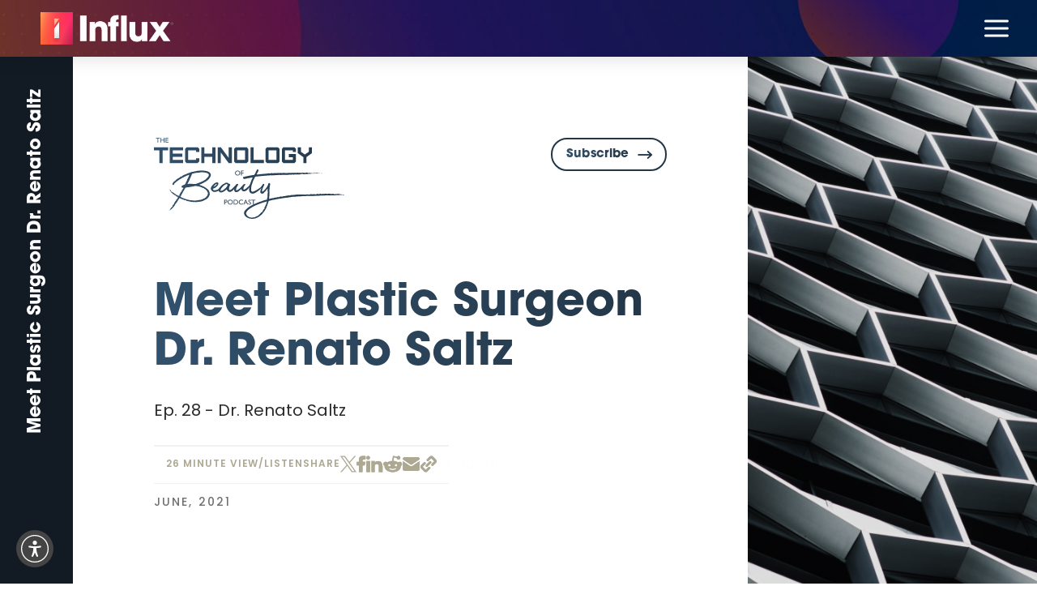

--- FILE ---
content_type: image/svg+xml
request_url: https://www.influxmarketing.com/assets/img/podcasts/logo-spotify.svg
body_size: 1855
content:
<svg width="145" height="40" viewBox="0 0 145 40" fill="none" xmlns="http://www.w3.org/2000/svg">
<path fill-rule="evenodd" clip-rule="evenodd" d="M31.8644 17.7313C32.7503 18.2599 33.902 17.9736 34.4336 17.0705C34.9651 16.1894 34.6772 15.0441 33.7691 14.5154C26.3494 10.1101 14.6108 9.69164 7.54542 11.8502C6.54874 12.1586 5.99503 13.1938 6.30511 14.185C6.61518 15.1762 7.65616 15.7269 8.63069 15.4405C14.7879 13.5463 25.4192 13.8987 31.8644 17.7313ZM31.665 23.3921C32.108 22.6652 31.8865 21.696 31.1556 21.2555C24.9762 17.467 15.9618 16.3877 8.69713 18.5903C7.87764 18.8326 7.41253 19.7137 7.65616 20.5286C7.89979 21.3436 8.78573 21.8062 9.60522 21.5639C15.9618 19.6256 24.1567 20.5947 29.5388 23.8987C30.2475 24.3612 31.1999 24.141 31.665 23.3921ZM29.2065 28.8546C29.5609 28.2599 29.3837 27.489 28.7857 27.1366C23.5144 23.9207 16.9806 23.1718 9.36158 24.9119C8.69713 25.0661 8.27631 25.7269 8.43135 26.4097C8.58639 27.0705 9.25084 27.511 9.91529 27.3568C16.8699 25.7709 22.7835 26.4097 27.479 29.2952C28.077 29.6256 28.8522 29.4273 29.2065 28.8546ZM20.0371 0C31.0892 0 40.0371 8.94274 40.0371 20C40.0371 31.0352 31.0892 40 20.0371 40C8.98506 40 0.0371094 31.0573 0.0371094 20C0.0592578 8.96476 9.00721 0 20.0371 0Z" fill="#1ED75F"/>
<path fill-rule="evenodd" clip-rule="evenodd" d="M59.7125 16.6909C64.556 17.8618 66.5189 19.72 66.5189 23.0291C66.5189 26.9491 63.5363 29.4945 58.8968 29.4945C55.6338 29.4945 52.6002 28.3236 50.1275 26.1091C50.0255 26.0073 50.0001 25.8545 50.102 25.7527L52.2688 23.1564C52.3198 23.1055 52.3708 23.08 52.4473 23.0545C52.5238 23.0545 52.5747 23.08 52.6257 23.1054C54.7416 24.9382 56.628 25.7273 58.9478 25.7273C61.0381 25.7273 62.3382 24.8109 62.3382 23.36C62.3382 22.0364 61.7009 21.2982 57.9026 20.4327C53.4415 19.3382 50.8413 17.9382 50.8413 13.9673C50.8413 10.2764 53.8494 7.67999 58.132 7.67999C61.0381 7.67999 63.5363 8.54545 65.7541 10.3273C65.8561 10.4036 65.8816 10.5818 65.8051 10.6836L63.8677 13.4327C63.8167 13.4836 63.7657 13.5345 63.6893 13.5345C63.6128 13.5345 63.5618 13.5345 63.4853 13.4836C61.6244 12.0836 59.84 11.4218 58.0555 11.4218C56.1946 11.4218 54.971 12.3127 54.971 13.6364C55.022 15.0873 55.7358 15.7491 59.7125 16.6909ZM80.3356 21.1455C80.3356 18.3964 78.5766 16.3855 76.1549 16.3855C73.7331 16.3855 71.8977 18.4218 71.8977 21.1455C71.8977 23.8691 73.7331 25.9054 76.1549 25.9054C78.6276 25.9054 80.3356 23.9455 80.3356 21.1455ZM76.9706 12.7709C80.6924 12.7709 84.4653 15.6473 84.4653 21.1455C84.4653 26.6436 80.6924 29.52 76.9706 29.52C74.9567 29.52 73.3253 28.7818 71.9742 27.2545V33.6691C71.9742 33.8218 71.8467 33.9236 71.7193 33.9236H68.1504C67.9974 33.9236 67.8954 33.7964 67.8954 33.6691V13.3564C67.8954 13.2036 68.0229 13.1018 68.1504 13.1018H71.7193C71.8722 13.1018 71.9742 13.2291 71.9742 13.3564V15.1891C73.3253 13.56 74.9822 12.7709 76.9706 12.7709ZM94.1267 25.9309C96.7014 25.9309 98.5624 23.9454 98.5624 21.1964C98.5624 18.4727 96.625 16.4109 94.0503 16.4109C91.5011 16.4109 89.6401 18.3964 89.6401 21.1455C89.6656 23.8691 91.5775 25.9309 94.1267 25.9309ZM94.1267 12.7709C98.8937 12.7709 102.641 16.4618 102.641 21.1455C102.641 25.8545 98.8683 29.5455 94.0503 29.5455C89.2833 29.5455 85.5614 25.88 85.5614 21.1964C85.5869 16.4618 89.3342 12.7709 94.1267 12.7709ZM112.889 13.1018C113.042 13.1018 113.144 13.2291 113.144 13.3564V16.4364C113.144 16.5891 113.016 16.6909 112.889 16.6909H108.963V24.0727C108.963 25.2436 109.473 25.7527 110.62 25.7527C111.359 25.7527 112.022 25.6 112.71 25.2436C112.787 25.1927 112.889 25.2182 112.965 25.2436C113.042 25.2945 113.093 25.3709 113.093 25.4727V28.4C113.093 28.5018 113.042 28.5782 112.965 28.6291C111.971 29.1891 110.9 29.4691 109.626 29.4691C106.49 29.4691 104.884 27.84 104.884 24.6327V16.6909H103.176C103.023 16.6909 102.921 16.5636 102.921 16.4364V13.3564C102.921 13.2036 103.049 13.1018 103.176 13.1018H104.884V9.07999C104.884 8.92727 105.012 8.82545 105.139 8.82545H108.708C108.861 8.82545 108.963 8.95272 108.963 9.07999V13.1018H112.889ZM126.527 13.1018H132.594C132.696 13.1018 132.798 13.1782 132.849 13.28L137.004 24.1745L140.803 13.28C140.828 13.1782 140.93 13.1018 141.058 13.1018H144.754C144.83 13.1018 144.907 13.1527 144.958 13.2036C145.009 13.28 145.009 13.3564 144.983 13.4582L138.814 29.4691C137.54 32.7782 136.087 34 133.461 34C132.059 34 130.912 33.72 129.663 33.0327C129.535 32.9564 129.484 32.8291 129.561 32.7018L130.759 30.0545C130.784 29.9782 130.835 29.9273 130.912 29.9018C130.988 29.8764 131.065 29.8764 131.116 29.9273C131.778 30.3091 132.441 30.4873 133.079 30.4873C133.843 30.4873 134.43 30.2327 134.99 28.9345L129.892 16.6909H126.578V28.9345C126.578 29.0873 126.451 29.1891 126.323 29.1891H122.754C122.601 29.1891 122.499 29.0618 122.499 28.9345V16.6909H120.817C120.664 16.6909 120.562 16.5636 120.562 16.4364V13.3564C120.562 13.2036 120.689 13.1018 120.817 13.1018H122.525V12.3382C122.525 8.82545 124.258 6.96727 127.547 6.96727C128.898 6.96727 129.79 7.17091 130.504 7.4C130.606 7.42545 130.682 7.52727 130.682 7.65455V10.6582C130.682 10.7345 130.631 10.8109 130.58 10.8618C130.504 10.9127 130.427 10.9127 130.351 10.8873C129.688 10.6582 129.076 10.5055 128.337 10.5055C127.088 10.5055 126.527 11.1418 126.527 12.5927V13.1018ZM118.625 13.1018C118.778 13.1018 118.88 13.2291 118.88 13.3564V28.9345C118.88 29.0873 118.752 29.1891 118.625 29.1891H115.056C114.903 29.1891 114.801 29.0618 114.801 28.9345V13.3564C114.801 13.2036 114.928 13.1018 115.056 13.1018H118.625ZM116.866 6C118.268 6 119.415 7.14545 119.415 8.5709C119.415 9.99636 118.268 11.1418 116.866 11.1418C115.464 11.1418 114.316 9.99636 114.316 8.5709C114.316 7.14545 115.464 6 116.866 6Z" fill="black"/>
</svg>


--- FILE ---
content_type: image/svg+xml
request_url: https://www.influxmarketing.com/assets/img/icon/icon-website.svg
body_size: 51
content:
<svg width="30" height="30" viewBox="0 0 30 30" fill="none" xmlns="http://www.w3.org/2000/svg">
<rect x="0.5" y="0.5" width="29" height="29" rx="14.5" stroke="#707073"/>
<path d="M9.45606 8.4702C9.6293 7.94784 10.149 7.59961 10.6688 7.59961H23.6621C24.4417 7.59961 24.9614 8.20902 24.9614 8.99255V19.2655C24.9614 20.049 24.4417 20.6584 23.6621 20.6584H11.9681M13.2674 22.3996H21.0634M17.1654 20.6584V22.3996M16.2992 17.1761H24.9614M7.63699 12.8231V11.082C7.63699 10.5596 7.98348 10.2114 8.50321 10.2114H13.7005C14.2203 10.2114 14.5668 10.5596 14.5668 11.082V18.0467C14.5668 18.569 14.2203 18.9173 13.7005 18.9173H11.9681M11.9681 17.1761H14.5668M5.03833 20.6584H10.2357M5.03833 16.3055H10.2357M7.63699 11.9526H14.5668M5.90455 14.5643H9.36943C9.88917 14.5643 10.2357 14.9126 10.2357 15.4349V21.529C10.2357 22.0514 9.88917 22.3996 9.36943 22.3996H5.90455C5.38482 22.3996 5.03833 22.0514 5.03833 21.529V15.4349C5.03833 14.9126 5.38482 14.5643 5.90455 14.5643Z" stroke="#707073" stroke-width="1.03125" stroke-linecap="round" stroke-linejoin="round"/>
</svg>


--- FILE ---
content_type: image/svg+xml
request_url: https://www.influxmarketing.com/assets/img/blog/share-x.svg
body_size: -169
content:
<svg width="20" height="21" viewBox="0 0 20 21" fill="none" xmlns="http://www.w3.org/2000/svg">
<path d="M11.9027 8.96864L19.3482 0.5H17.5838L11.119 7.8532L5.95547 0.5H0L7.8082 11.6193L0 20.5H1.76443L8.59152 12.7348L14.0445 20.5H20L11.9023 8.96864H11.9027ZM9.48608 11.7173L8.69495 10.6101L2.40018 1.79968H5.11025L10.1902 8.90994L10.9813 10.0172L17.5847 19.2594H14.8746L9.48608 11.7177V11.7173Z" fill="url(#paint0_linear_6897_263)"/>
<defs>
<linearGradient id="paint0_linear_6897_263" x1="20" y1="-10.3826" x2="-2.28476" y2="-8.99041" gradientUnits="userSpaceOnUse">
<stop stop-color="#FF2672"/>
<stop offset="1" stop-color="#FF6B3C"/>
</linearGradient>
</defs>
</svg>


--- FILE ---
content_type: image/svg+xml
request_url: https://www.influxmarketing.com/assets/img/blog/share-linkedin.svg
body_size: 77
content:
<svg width="21" height="21" viewBox="0 0 21 21" fill="none" xmlns="http://www.w3.org/2000/svg">
<path fill-rule="evenodd" clip-rule="evenodd" d="M2.42116 5.04545C3.67636 5.04545 4.69389 4.02792 4.69389 2.77273C4.69389 1.51754 3.67636 0.5 2.42116 0.5C1.16597 0.5 0.148438 1.51754 0.148438 2.77273C0.148438 4.02792 1.16597 5.04545 2.42116 5.04545ZM4.69389 20.5V6.86364H0.148438V20.5H4.69389ZM6.51207 6.86364H10.603V8.63286C11.2543 7.77713 12.6446 6.86364 15.1484 6.86364C19.0851 6.86364 20.1484 10.7913 20.1484 13.2273V20.5H15.603V13.2273C15.603 12.3182 15.1484 10.5 13.3303 10.5C12.0392 10.5 11.1301 11.4168 10.603 12.2739V20.5H6.51207V6.86364Z" fill="url(#paint0_linear_6224_2031)"/>
<path fill-rule="evenodd" clip-rule="evenodd" d="M2.42116 5.04545C3.67636 5.04545 4.69389 4.02792 4.69389 2.77273C4.69389 1.51754 3.67636 0.5 2.42116 0.5C1.16597 0.5 0.148438 1.51754 0.148438 2.77273C0.148438 4.02792 1.16597 5.04545 2.42116 5.04545ZM4.69389 20.5V6.86364H0.148438V20.5H4.69389ZM6.51207 6.86364H10.603V8.63286C11.2543 7.77713 12.6446 6.86364 15.1484 6.86364C19.0851 6.86364 20.1484 10.7913 20.1484 13.2273V20.5H15.603V13.2273C15.603 12.3182 15.1484 10.5 13.3303 10.5C12.0392 10.5 11.1301 11.4168 10.603 12.2739V20.5H6.51207V6.86364Z" fill="url(#paint1_linear_6224_2031)"/>
<defs>
<linearGradient id="paint0_linear_6224_2031" x1="21.1303" y1="0.755753" x2="-0.967973" y2="6.52335" gradientUnits="userSpaceOnUse">
<stop stop-color="#EA1877"/>
<stop offset="1" stop-color="#FF8732"/>
</linearGradient>
<linearGradient id="paint1_linear_6224_2031" x1="20.1484" y1="-10.3826" x2="-2.13632" y2="-8.99041" gradientUnits="userSpaceOnUse">
<stop stop-color="#FF2674"/>
<stop offset="1" stop-color="#FF6B3C"/>
</linearGradient>
</defs>
</svg>


--- FILE ---
content_type: image/svg+xml
request_url: https://www.influxmarketing.com/assets/img/blog/share-directlink.svg
body_size: 654
content:
<svg width="21" height="21" viewBox="0 0 21 21" fill="none" xmlns="http://www.w3.org/2000/svg">
<path fill-rule="evenodd" clip-rule="evenodd" d="M13.2577 0.719856C13.6058 0.574803 13.9793 0.500122 14.3565 0.500122C14.7336 0.500122 15.1071 0.574803 15.4553 0.719856C15.8034 0.864909 16.1194 1.07746 16.385 1.34526L16.3867 1.34694L20.0826 5.08561C20.3476 5.35002 20.5582 5.66397 20.7022 6.00961C20.8472 6.35778 20.9219 6.73122 20.9219 7.10841C20.9219 7.48558 20.8472 7.85902 20.7022 8.20719C20.5576 8.55431 20.3459 8.86945 20.0792 9.13455L16.7952 12.4186C16.2373 12.9765 15.3327 12.9765 14.7749 12.4186C14.217 11.8607 14.217 10.9561 14.7749 10.3983L18.0647 7.10839L18.0547 7.09849L14.3565 3.35726L14.3523 3.36142L11.0238 6.68999C10.4659 7.24788 9.56135 7.24788 9.00345 6.68998C8.44556 6.13209 8.44556 5.22756 9.00346 4.66968L12.3303 1.34284C12.5954 1.07618 12.9106 0.864472 13.2577 0.719856ZM7.11173 8.53868C7.66963 9.09658 7.66963 10.0011 7.11175 10.559L3.77903 13.8918L3.78317 13.8959L7.53016 17.6428L7.53429 17.6387L10.8629 14.3102C11.4208 13.7523 12.3253 13.7523 12.8832 14.3102C13.4411 14.8681 13.4411 15.7727 12.8832 16.3306L9.5563 19.6574C9.29119 19.924 8.97606 20.1357 8.62895 20.2803C8.28078 20.4254 7.90733 20.5 7.53016 20.5C7.15298 20.5 6.77953 20.4254 6.43136 20.2803C6.08423 20.1357 5.76907 19.924 5.50396 19.6573L1.76465 15.918C1.49797 15.6528 1.28624 15.3377 1.14161 14.9906C0.996555 14.6424 0.921875 14.2689 0.921875 13.8918C0.921875 13.5146 0.996555 13.1411 1.14161 12.793C1.28623 12.4459 1.49794 12.1307 1.7646 11.8656L5.09143 8.53871C5.64932 7.98081 6.55383 7.98079 7.11173 8.53868ZM14.0749 9.36751C14.6328 8.80961 14.6328 7.90509 14.0749 7.34719C13.517 6.78931 12.6125 6.78931 12.0546 7.34719L7.76886 11.6329C7.21098 12.1908 7.21098 13.0953 7.76886 13.6532C8.32676 14.2111 9.23127 14.2111 9.78918 13.6532L14.0749 9.36751Z" fill="url(#paint0_linear_6224_2034)"/>
<path fill-rule="evenodd" clip-rule="evenodd" d="M13.2577 0.719856C13.6058 0.574803 13.9793 0.500122 14.3565 0.500122C14.7336 0.500122 15.1071 0.574803 15.4553 0.719856C15.8034 0.864909 16.1194 1.07746 16.385 1.34526L16.3867 1.34694L20.0826 5.08561C20.3476 5.35002 20.5582 5.66397 20.7022 6.00961C20.8472 6.35778 20.9219 6.73122 20.9219 7.10841C20.9219 7.48558 20.8472 7.85902 20.7022 8.20719C20.5576 8.55431 20.3459 8.86945 20.0792 9.13455L16.7952 12.4186C16.2373 12.9765 15.3327 12.9765 14.7749 12.4186C14.217 11.8607 14.217 10.9561 14.7749 10.3983L18.0647 7.10839L18.0547 7.09849L14.3565 3.35726L14.3523 3.36142L11.0238 6.68999C10.4659 7.24788 9.56135 7.24788 9.00345 6.68998C8.44556 6.13209 8.44556 5.22756 9.00346 4.66968L12.3303 1.34284C12.5954 1.07618 12.9106 0.864472 13.2577 0.719856ZM7.11173 8.53868C7.66963 9.09658 7.66963 10.0011 7.11175 10.559L3.77903 13.8918L3.78317 13.8959L7.53016 17.6428L7.53429 17.6387L10.8629 14.3102C11.4208 13.7523 12.3253 13.7523 12.8832 14.3102C13.4411 14.8681 13.4411 15.7727 12.8832 16.3306L9.5563 19.6574C9.29119 19.924 8.97606 20.1357 8.62895 20.2803C8.28078 20.4254 7.90733 20.5 7.53016 20.5C7.15298 20.5 6.77953 20.4254 6.43136 20.2803C6.08423 20.1357 5.76907 19.924 5.50396 19.6573L1.76465 15.918C1.49797 15.6528 1.28624 15.3377 1.14161 14.9906C0.996555 14.6424 0.921875 14.2689 0.921875 13.8918C0.921875 13.5146 0.996555 13.1411 1.14161 12.793C1.28623 12.4459 1.49794 12.1307 1.7646 11.8656L5.09143 8.53871C5.64932 7.98081 6.55383 7.98079 7.11173 8.53868ZM14.0749 9.36751C14.6328 8.80961 14.6328 7.90509 14.0749 7.34719C13.517 6.78931 12.6125 6.78931 12.0546 7.34719L7.76886 11.6329C7.21098 12.1908 7.21098 13.0953 7.76886 13.6532C8.32676 14.2111 9.23127 14.2111 9.78918 13.6532L14.0749 9.36751Z" fill="url(#paint1_linear_6224_2034)"/>
<defs>
<linearGradient id="paint0_linear_6224_2034" x1="21.9037" y1="0.755873" x2="-0.194516" y2="6.52351" gradientUnits="userSpaceOnUse">
<stop stop-color="#EA1877"/>
<stop offset="1" stop-color="#FF8732"/>
</linearGradient>
<linearGradient id="paint1_linear_6224_2034" x1="20.9219" y1="-10.3824" x2="-1.36288" y2="-8.9902" gradientUnits="userSpaceOnUse">
<stop stop-color="#FF2674"/>
<stop offset="1" stop-color="#FF6B3C"/>
</linearGradient>
</defs>
</svg>


--- FILE ---
content_type: image/svg+xml
request_url: https://www.influxmarketing.com/assets/img/logo-black.svg
body_size: 781
content:
<svg width="185" height="46" viewBox="0 0 185 46" fill="none" xmlns="http://www.w3.org/2000/svg">
<g clip-path="url(#clip0_4757_106)">
<path d="M63.7455 4.6625H54.6454V40.1625H63.7455V4.6625Z" fill="black"/>
<path d="M67.9455 13.5625H75.3455V16.3625H75.4454C76.2454 15.0625 77.9454 12.6625 82.7454 12.6625C85.2454 12.6625 88.1454 13.7625 89.5454 14.9625C90.9454 16.1625 92.6454 18.3625 92.6454 23.5625V40.2625H84.6454V25.6625C84.6454 23.7625 84.6454 20.1625 80.4454 20.1625C75.8454 20.1625 75.8455 24.0625 75.8455 25.7625V40.2625H67.8455L67.9455 13.5625Z" fill="black"/>
<path d="M93.6455 19.6625V13.6625H96.6455V12.2625C96.6455 4.7625 102.945 4.0625 106.845 4.0625H108.045V10.0625H107.145C106.445 10.0625 104.745 10.2625 104.745 12.5625V13.6625H108.145V19.6625H104.745V40.2625H96.7454V19.6625H93.6455Z" fill="black"/>
<path d="M119.445 4.6625H111.445V40.1625H119.445V4.6625Z" fill="black"/>
<path d="M147.945 40.2625H140.445V37.4625H140.345C138.745 40.8625 135.445 41.1625 133.445 41.1625C131.845 41.1625 127.945 40.7625 125.645 37.7625C123.545 35.1625 123.245 33.1625 123.245 29.5625V13.5625H131.245V28.2625C131.245 30.0625 131.245 33.5625 135.545 33.5625C137.845 33.5625 140.145 32.3625 140.145 28.1625V13.5625H148.145L147.945 40.2625Z" fill="black"/>
<path d="M169.245 13.5625L164.945 20.5625L160.645 13.5625H151.045L160.045 25.9625L149.945 40.2625H159.545L164.945 31.9625L170.245 40.2625H179.945L169.645 25.9625L178.645 13.5625H169.245Z" fill="black"/>
<path d="M45.0455 0.0625H0.0454712V45.0625H45.0455V0.0625Z" fill="url(#paint0_linear_4757_106)"/>
<path d="M45.0455 0.0625H0.0454712V45.0625H45.0455V0.0625Z" fill="url(#paint1_linear_4757_106)"/>
<path d="M18.8455 24.3625L25.8455 14.0625V34.5625H18.8455V24.3625Z" fill="white"/>
<path d="M25.8455 10.4625H18.8455V20.7625L25.8455 10.4625Z" fill="#F9B78E"/>
<path d="M184.545 15.4625C184.545 16.5625 183.645 17.4625 182.545 17.4625C181.445 17.4625 180.545 16.5625 180.545 15.4625C180.545 14.3625 181.445 13.4625 182.545 13.4625C183.745 13.4625 184.545 14.3625 184.545 15.4625ZM181.045 15.4625C181.045 16.3625 181.645 17.0625 182.545 17.0625C183.445 17.0625 184.045 16.3625 184.045 15.4625C184.045 14.5625 183.445 13.8625 182.545 13.8625C181.645 13.8625 181.045 14.5625 181.045 15.4625ZM182.245 16.4625H181.745V14.4625C181.945 14.4625 182.145 14.3625 182.545 14.3625C182.945 14.3625 183.045 14.4625 183.245 14.4625C183.345 14.5625 183.445 14.6625 183.445 14.8625C183.445 15.0625 183.245 15.2625 183.045 15.3625C183.245 15.4625 183.345 15.5625 183.445 15.8625C183.545 16.1625 183.545 16.2625 183.545 16.3625H183.045C182.945 16.2625 182.945 16.0625 182.845 15.8625C182.845 15.6625 182.645 15.5625 182.445 15.5625H182.245V16.4625V16.4625ZM182.245 15.3625H182.445C182.745 15.3625 182.945 15.2625 182.945 15.0625C182.945 14.8625 182.845 14.7625 182.545 14.7625C182.445 14.7625 182.345 14.7625 182.245 14.7625V15.3625V15.3625Z" fill="black"/>
</g>
<defs>
<linearGradient id="paint0_linear_4757_106" x1="47.2546" y1="0.637944" x2="-2.46645" y2="13.615" gradientUnits="userSpaceOnUse">
<stop stop-color="#EA1877"/>
<stop offset="1" stop-color="#FF8732"/>
</linearGradient>
<linearGradient id="paint1_linear_4757_106" x1="45.0455" y1="-24.4233" x2="-5.09523" y2="-21.2909" gradientUnits="userSpaceOnUse">
<stop stop-color="#FF2674"/>
<stop offset="1" stop-color="#FF6B3C"/>
</linearGradient>
<clipPath id="clip0_4757_106">
<rect width="184.5" height="45" fill="white" transform="translate(0.0454712 0.0625)"/>
</clipPath>
</defs>
</svg>


--- FILE ---
content_type: text/javascript; charset=utf-8
request_url: https://www.buzzsprout.com/2147965/12408298-ep-28-dr-renato-saltz-the-giants-of-aesthetics-series-no-2.js?container_id=buzzsprout-player-12408298&player=small
body_size: 274
content:

  var containerId = "buzzsprout-player-12408298"
  var buzzsproutPlayerContainer = document.getElementById(containerId);

  function renderBuzzsproutPlayerHTML() {
    return unescape("\n\n<iframe src=\"https://www.buzzsprout.com/2147965/episodes/12408298-ep-28-dr-renato-saltz-the-giants-of-aesthetics-series-no-2?client_source=small_player&amp;iframe=true&amp;referrer=https%3A%2F%2Fwww.buzzsprout.com%2F2147965%2F12408298-ep-28-dr-renato-saltz-the-giants-of-aesthetics-series-no-2.js%3Fcontainer_id%3Dbuzzsprout-player-12408298%26player%3Dsmall\" loading=\"lazy\" width=\"100%\" height=\"200\" frameborder=\"0\" scrolling=\"no\" title=\"Technology of Beauty, Ep. 28 - Dr. Renato Saltz | The Giants of Aesthetics Series No. 2\"><\/iframe>\n\n\n"); 
  }

  if (buzzsproutPlayerContainer) {
    buzzsproutPlayerContainer.innerHTML = renderBuzzsproutPlayerHTML();
  } else {
    document.write(renderBuzzsproutPlayerHTML());
  }



--- FILE ---
content_type: image/svg+xml
request_url: https://www.influxmarketing.com/assets/img/podcasts/logo-youtube.svg
body_size: 1581
content:
<svg width="155" height="36" viewBox="0 0 155 36" fill="none" xmlns="http://www.w3.org/2000/svg">
<path d="M48.5515 6.26253C47.9864 4.1723 46.3316 2.52422 44.2327 1.96147C40.3983 0.956543 25.0605 0.956543 25.0605 0.956543C25.0605 0.956543 9.72282 0.956543 5.88839 1.96147C3.78954 2.52422 2.13468 4.1723 1.56961 6.26253C0.560547 10.0812 0.560547 18 0.560547 18C0.560547 18 0.560547 25.959 1.56961 29.7375C2.13468 31.8277 3.78954 33.4758 5.88839 34.0386C9.72282 35.0435 25.0605 35.0435 25.0605 35.0435C25.0605 35.0435 40.3983 35.0435 44.2327 34.0386C46.3316 33.4758 47.9864 31.8277 48.5515 29.7375C49.5605 25.9188 49.5605 18 49.5605 18C49.5605 18 49.5605 10.0812 48.5515 6.26253ZM20.1363 25.3561V10.7244L32.8909 18.0402L20.1363 25.3561Z" fill="#ED1C27"/>
<path d="M76.0387 32.0209C75.1147 31.3943 74.4602 30.4151 74.0752 29.0444C73.6902 27.7128 73.4977 25.9112 73.4977 23.718V20.7024C73.4977 18.47 73.7287 16.6684 74.1522 15.2976C74.6142 13.9269 75.3072 12.9478 76.2312 12.3211C77.1937 11.6945 78.4257 11.3812 79.9658 11.3812C81.4673 11.3812 82.6993 11.6945 83.6233 12.3211C84.5473 12.9478 85.2018 13.9661 85.6253 15.2976C86.0488 16.6292 86.2798 18.4308 86.2798 20.7024V23.718C86.2798 25.9504 86.0873 27.7128 85.6638 29.0835C85.2403 30.4151 84.5858 31.4334 83.6618 32.0601C82.7378 32.6867 81.4673 33 79.8888 33C78.2332 32.9608 76.9627 32.6475 76.0387 32.0209ZM81.2363 28.7702C81.5058 28.1044 81.6213 26.9687 81.6213 25.4413V18.9399C81.6213 17.4517 81.5058 16.3551 81.2363 15.6501C80.9668 14.9452 80.5433 14.6319 79.8888 14.6319C79.2727 14.6319 78.8107 14.9843 78.5797 15.6501C78.3102 16.3551 78.1947 17.4517 78.1947 18.9399V25.4413C78.1947 26.9687 78.3102 28.1044 78.5797 28.7702C78.8107 29.436 79.2728 29.7885 79.9273 29.7885C80.5048 29.7885 80.9668 29.436 81.2363 28.7702Z" fill="black"/>
<path d="M147.072 24.8146C147.072 26.1462 147.11 27.1645 147.187 27.8303C147.264 28.4961 147.418 29.0052 147.688 29.2794C147.919 29.5927 148.304 29.7494 148.843 29.7494C149.536 29.7494 149.998 29.4752 150.268 28.9269C150.537 28.3786 150.652 27.4778 150.691 26.1854L154.657 26.4204C154.695 26.6162 154.695 26.8512 154.695 27.1645C154.695 29.0836 154.195 30.5326 153.155 31.4726C152.116 32.4125 150.652 32.8825 148.766 32.8825C146.494 32.8825 144.916 32.1384 143.992 30.6893C143.068 29.2402 142.606 27.0078 142.606 23.953V20.3107C142.606 17.1775 143.068 14.906 144.03 13.4569C144.993 12.0078 146.61 11.3029 148.881 11.3029C150.46 11.3029 151.692 11.6162 152.539 12.2037C153.386 12.7911 153.964 13.7311 154.31 14.9452C154.657 16.1984 154.811 17.9217 154.811 20.1149V23.6789H147.072V24.8146ZM147.649 14.9843C147.418 15.2977 147.264 15.7676 147.187 16.4334C147.11 17.0992 147.072 18.1175 147.072 19.4882V20.9765H150.46V19.4882C150.46 18.1567 150.421 17.1384 150.344 16.4334C150.267 15.7285 150.075 15.2585 149.844 14.9843C149.613 14.7102 149.228 14.5535 148.766 14.5535C148.265 14.5535 147.88 14.7102 147.649 14.9843Z" fill="black"/>
<path d="M64.7966 23.3655L59.5605 4.05744H64.1421L65.9901 12.7911C66.4521 14.9452 66.7986 16.7859 67.0296 18.3133H67.1451C67.2991 17.2167 67.6456 15.4151 68.1846 12.8303L70.1097 4.05744H74.6912L69.3781 23.3655V32.6475H64.8351V23.3655H64.7966Z" fill="black"/>
<path d="M101.141 11.7728V32.6475H97.5219L97.1369 30.1018H97.0214C96.0589 32.0209 94.5574 33 92.5939 33C91.2464 33 90.2454 32.53 89.5909 31.6292C88.9364 30.7285 88.6284 29.3185 88.6284 27.3603V11.7728H93.2484V27.0862C93.2484 28.0261 93.3639 28.6919 93.5564 29.0835C93.7489 29.4752 94.0954 29.671 94.5574 29.671C94.9424 29.671 95.3274 29.5535 95.7124 29.2794C96.0974 29.0444 96.3669 28.7311 96.5209 28.3394V11.7728H101.141Z" fill="black"/>
<path d="M124.819 11.7728V32.6475H121.2L120.815 30.1018H120.699C119.737 32.0209 118.235 33 116.272 33C114.924 33 113.923 32.53 113.269 31.6292C112.614 30.7285 112.306 29.3185 112.306 27.3603V11.7728H116.926V27.0862C116.926 28.0261 117.042 28.6919 117.234 29.0835C117.427 29.4752 117.773 29.671 118.235 29.671C118.62 29.671 119.005 29.5535 119.39 29.2794C119.775 29.0444 120.045 28.7311 120.199 28.3394V11.7728H124.819Z" fill="black"/>
<path d="M113.692 7.8564H109.111V32.6475H104.606V7.89556H100.024V4.13577H113.692V7.8564Z" fill="black"/>
<path d="M140.103 15.1018C139.834 13.7702 139.372 12.8303 138.756 12.2428C138.14 11.6554 137.254 11.342 136.176 11.342C135.329 11.342 134.521 11.577 133.789 12.0862C133.058 12.5561 132.48 13.2219 132.095 14.0052H132.057V3H127.591V32.6475H131.402L131.864 30.6893H131.98C132.326 31.3943 132.865 31.9426 133.597 32.3734C134.328 32.765 135.098 33 135.984 33C137.562 33 138.679 32.2559 139.41 30.8068C140.142 29.3577 140.527 27.047 140.527 23.953V20.6632C140.527 18.235 140.373 16.4334 140.103 15.1018ZM135.868 23.6005C135.868 25.1279 135.791 26.3029 135.676 27.1645C135.56 28.0261 135.329 28.6527 135.06 29.0052C134.752 29.3577 134.367 29.5535 133.905 29.5535C133.52 29.5535 133.173 29.4752 132.865 29.2794C132.557 29.0835 132.288 28.8094 132.095 28.4569V16.6292C132.249 16.0809 132.519 15.611 132.904 15.2193C133.289 14.8668 133.712 14.671 134.136 14.671C134.598 14.671 134.983 14.8668 135.214 15.2193C135.483 15.611 135.637 16.2376 135.753 17.0992C135.868 18 135.907 19.2533 135.907 20.859V23.6005H135.868Z" fill="black"/>
</svg>


--- FILE ---
content_type: image/svg+xml
request_url: https://www.influxmarketing.com/assets/img/_defaults/arrow-right-mobile-nav.svg
body_size: -52
content:
<svg width="63" height="34" viewBox="0 0 63 34" fill="none" xmlns="http://www.w3.org/2000/svg">
<path d="M44.4062 2L61 17M61 17L44.4062 32M61 17H2" stroke="url(#paint0_linear_5600_934)" stroke-width="3" stroke-linecap="round" stroke-linejoin="round"/>
<path d="M44.4062 2L61 17M61 17L44.4062 32M61 17H2" stroke="url(#paint1_linear_5600_934)" stroke-width="3" stroke-linecap="round" stroke-linejoin="round"/>
<path d="M44.4062 2L61 17M61 17L44.4062 32M61 17H2" stroke="url(#paint2_linear_5600_934)" stroke-width="3" stroke-linecap="round" stroke-linejoin="round"/>
<defs>
<linearGradient id="paint0_linear_5600_934" x1="63.8964" y1="2.38363" x2="8.78597" y2="30.6716" gradientUnits="userSpaceOnUse">
<stop stop-color="#EA1877"/>
<stop offset="1" stop-color="#FF8732"/>
</linearGradient>
<linearGradient id="paint1_linear_5600_934" x1="61" y1="-14.3238" x2="-4.01522" y2="-6.3361" gradientUnits="userSpaceOnUse">
<stop stop-color="#FF2674"/>
<stop offset="1" stop-color="#FF6B3C"/>
</linearGradient>
<linearGradient id="paint2_linear_5600_934" x1="61" y1="-14.3238" x2="-4.01522" y2="-6.3361" gradientUnits="userSpaceOnUse">
<stop stop-color="#FF2672"/>
<stop offset="1" stop-color="#FF6B3C"/>
</linearGradient>
</defs>
</svg>


--- FILE ---
content_type: image/svg+xml
request_url: https://www.influxmarketing.com/assets/img/blog/share-reddit.svg
body_size: 731
content:
<svg width="24" height="21" viewBox="0 0 24 21" fill="none" xmlns="http://www.w3.org/2000/svg">
<path fill-rule="evenodd" clip-rule="evenodd" d="M16.5611 2.91244L13.338 2.1962L12.5904 6.68145C14.8257 6.81864 16.8693 7.46079 18.4534 8.46369C18.9596 7.97854 19.647 7.67949 20.4048 7.67949C21.9626 7.67949 23.2254 8.94226 23.2254 10.5C23.2254 11.6087 22.5862 12.567 21.6563 13.0281C21.6765 13.2091 21.6869 13.3922 21.6869 13.5769C21.6869 15.6134 20.4487 17.3631 18.6407 18.5684C16.8274 19.7773 14.3666 20.5 11.6869 20.5C9.00721 20.5 6.54641 19.7773 4.73306 18.5684C2.9251 17.3631 1.6869 15.6134 1.6869 13.5769C1.6869 13.3922 1.69722 13.2091 1.71743 13.0281C0.787607 12.567 0.148438 11.6087 0.148438 10.5C0.148438 8.94226 1.41123 7.67949 2.96895 7.67949C3.72679 7.67949 4.41423 7.97852 4.92042 8.46369C6.56333 7.42358 8.70041 6.7715 11.0329 6.66828L11.9539 1.14277C11.9885 0.934495 12.1073 0.749643 12.2824 0.631551C12.4575 0.513459 12.6734 0.472515 12.8794 0.51832L17.0102 1.43627C17.4306 0.868259 18.1055 0.500002 18.8664 0.500002C20.1408 0.500002 21.1741 1.53319 21.1741 2.80769C21.1741 4.0822 20.1408 5.11539 18.8664 5.11539C17.627 5.11539 16.6158 4.13833 16.5611 2.91244ZM7.58433 13.5769C8.43401 13.5769 9.1228 12.8881 9.1228 12.0385C9.1228 11.1888 8.43401 10.5 7.58433 10.5C6.73466 10.5 6.04587 11.1888 6.04587 12.0385C6.04587 12.8881 6.73466 13.5769 7.58433 13.5769ZM17.3279 12.0385C17.3279 12.8881 16.6391 13.5769 15.7895 13.5769C14.9398 13.5769 14.251 12.8881 14.251 12.0385C14.251 11.1888 14.9398 10.5 15.7895 10.5C16.6391 10.5 17.3279 11.1888 17.3279 12.0385ZM8.73715 15.7145C8.50149 15.3609 8.0239 15.2654 7.67042 15.501C7.31694 15.7367 7.22142 16.2144 7.45707 16.5678C7.77089 17.0386 8.35447 17.3661 9.01556 17.5786C9.7069 17.8008 10.6014 17.936 11.6869 17.936C12.7724 17.936 13.6668 17.8008 14.3582 17.5786C15.0192 17.3661 15.6028 17.0386 15.9166 16.5678C16.1523 16.2144 16.0567 15.7367 15.7033 15.501C15.3498 15.2654 14.8722 15.3609 14.6365 15.7145C14.6085 15.7565 14.4228 15.9417 13.8874 16.1139C13.3821 16.2763 12.6526 16.3975 11.6869 16.3975C10.7212 16.3975 9.99162 16.2763 9.48634 16.1139C8.95087 15.9417 8.76522 15.7565 8.73715 15.7145Z" fill="url(#paint0_linear_6224_2032)"/>
<path fill-rule="evenodd" clip-rule="evenodd" d="M16.5611 2.91244L13.338 2.1962L12.5904 6.68145C14.8257 6.81864 16.8693 7.46079 18.4534 8.46369C18.9596 7.97854 19.647 7.67949 20.4048 7.67949C21.9626 7.67949 23.2254 8.94226 23.2254 10.5C23.2254 11.6087 22.5862 12.567 21.6563 13.0281C21.6765 13.2091 21.6869 13.3922 21.6869 13.5769C21.6869 15.6134 20.4487 17.3631 18.6407 18.5684C16.8274 19.7773 14.3666 20.5 11.6869 20.5C9.00721 20.5 6.54641 19.7773 4.73306 18.5684C2.9251 17.3631 1.6869 15.6134 1.6869 13.5769C1.6869 13.3922 1.69722 13.2091 1.71743 13.0281C0.787607 12.567 0.148438 11.6087 0.148438 10.5C0.148438 8.94226 1.41123 7.67949 2.96895 7.67949C3.72679 7.67949 4.41423 7.97852 4.92042 8.46369C6.56333 7.42358 8.70041 6.7715 11.0329 6.66828L11.9539 1.14277C11.9885 0.934495 12.1073 0.749643 12.2824 0.631551C12.4575 0.513459 12.6734 0.472515 12.8794 0.51832L17.0102 1.43627C17.4306 0.868259 18.1055 0.500002 18.8664 0.500002C20.1408 0.500002 21.1741 1.53319 21.1741 2.80769C21.1741 4.0822 20.1408 5.11539 18.8664 5.11539C17.627 5.11539 16.6158 4.13833 16.5611 2.91244ZM7.58433 13.5769C8.43401 13.5769 9.1228 12.8881 9.1228 12.0385C9.1228 11.1888 8.43401 10.5 7.58433 10.5C6.73466 10.5 6.04587 11.1888 6.04587 12.0385C6.04587 12.8881 6.73466 13.5769 7.58433 13.5769ZM17.3279 12.0385C17.3279 12.8881 16.6391 13.5769 15.7895 13.5769C14.9398 13.5769 14.251 12.8881 14.251 12.0385C14.251 11.1888 14.9398 10.5 15.7895 10.5C16.6391 10.5 17.3279 11.1888 17.3279 12.0385ZM8.73715 15.7145C8.50149 15.3609 8.0239 15.2654 7.67042 15.501C7.31694 15.7367 7.22142 16.2144 7.45707 16.5678C7.77089 17.0386 8.35447 17.3661 9.01556 17.5786C9.7069 17.8008 10.6014 17.936 11.6869 17.936C12.7724 17.936 13.6668 17.8008 14.3582 17.5786C15.0192 17.3661 15.6028 17.0386 15.9166 16.5678C16.1523 16.2144 16.0567 15.7367 15.7033 15.501C15.3498 15.2654 14.8722 15.3609 14.6365 15.7145C14.6085 15.7565 14.4228 15.9417 13.8874 16.1139C13.3821 16.2763 12.6526 16.3975 11.6869 16.3975C10.7212 16.3975 9.99162 16.2763 9.48634 16.1139C8.95087 15.9417 8.76522 15.7565 8.73715 15.7145Z" fill="url(#paint1_linear_6224_2032)"/>
<defs>
<linearGradient id="paint0_linear_6224_2032" x1="24.3582" y1="0.755753" x2="-0.612039" y2="8.27559" gradientUnits="userSpaceOnUse">
<stop stop-color="#EA1877"/>
<stop offset="1" stop-color="#FF8732"/>
</linearGradient>
<linearGradient id="paint1_linear_6224_2032" x1="23.2254" y1="-10.3826" x2="-2.45474" y2="-8.53149" gradientUnits="userSpaceOnUse">
<stop stop-color="#FF2674"/>
<stop offset="1" stop-color="#FF6B3C"/>
</linearGradient>
</defs>
</svg>


--- FILE ---
content_type: image/svg+xml
request_url: https://www.influxmarketing.com/assets/img/icon/icon-seo.svg
body_size: -204
content:
<svg width="31" height="30" viewBox="0 0 31 30" fill="none" xmlns="http://www.w3.org/2000/svg">
<rect x="1" y="0.5" width="29" height="29" rx="14.5" stroke="#707073"/>
<path d="M15.1119 5.9096C10.2573 6.10378 6.39795 9.89032 6.39795 14.8056C6.39795 19.8421 10.4394 24.102 15.4759 24.102C20.5125 24.102 24.6025 20.0121 24.6025 14.9633C24.6025 9.9146 20.5489 5.89746 15.5002 5.89746C15.3667 5.89746 15.2454 5.89746 15.1119 5.9096ZM15.1119 5.9096C10.3665 11.0554 10.3665 17.7668 15.1119 24.102M15.9007 5.9096C20.646 11.0554 20.646 17.7668 15.9007 24.0899M7.40527 19.0411H23.6437M7.91499 9.93887H23.0854M6.39795 14.9997H24.6025" stroke="#707073" stroke-width="1.03125" stroke-linecap="round" stroke-linejoin="round"/>
</svg>


--- FILE ---
content_type: image/svg+xml
request_url: https://www.influxmarketing.com/assets/img/podcasts/logo-podcasts.svg
body_size: 4817
content:
<svg width="164" height="40" viewBox="0 0 164 40" fill="none" xmlns="http://www.w3.org/2000/svg">
<path fill-rule="evenodd" clip-rule="evenodd" d="M39.2022 5.32908C38.8113 4.33985 37.9178 2.95174 36.6414 1.97048C35.9075 1.40407 35.0299 0.861587 33.8253 0.51057C32.5409 0.127642 30.9613 0 28.9908 0H11.0012C9.03071 0 7.45114 0.127642 6.16673 0.51057C4.96211 0.869565 4.08456 1.41205 3.35062 1.97048C2.08217 2.95174 1.18069 4.33985 0.789789 5.32908C0.00797777 7.31552 0 9.5732 0 11.0012V28.9988C0 30.4188 0.00797777 32.6765 0.789789 34.6709C1.18069 35.6602 2.07419 37.0483 3.35062 38.0295C4.08456 38.5959 4.96211 39.1384 6.16673 39.4894C7.45114 39.8724 9.03071 40 11.0012 40H28.9988C30.9693 40 32.5489 39.8724 33.8333 39.4894C35.0379 39.1304 35.9154 38.588 36.6494 38.0295C37.9178 37.0483 38.8193 35.6602 39.2102 34.6709C39.992 32.6845 40 30.4268 40 28.9988V11.0012C39.992 9.58117 39.984 7.32349 39.2022 5.32908ZM23.3666 27.1639C23.2629 28.3925 23.0634 30.0279 22.8081 31.6873C22.6247 32.8759 22.4731 33.5142 22.3375 33.9689C22.1141 34.7108 21.2924 35.357 20 35.357C18.7076 35.357 17.8859 34.7108 17.6625 33.9689C17.5269 33.5142 17.3753 32.868 17.1919 31.6873C16.9366 30.0199 16.7371 28.3845 16.6334 27.1639C16.5217 25.8795 16.4659 25.0738 16.5696 24.1404C16.6254 23.6617 16.785 23.3187 17.1041 22.9916C17.7024 22.3614 18.7555 21.9545 20 21.9545C21.2445 21.9545 22.2976 22.3614 22.8959 22.9916C23.207 23.3187 23.3746 23.6617 23.4304 24.1404C23.5341 25.0738 23.4703 25.8795 23.3666 27.1639ZM14.7986 24.0606C14.9262 24.1803 14.99 24.3478 14.982 24.5154C14.9501 25.0419 14.9661 25.5445 14.998 26.1189C15.006 26.2704 14.8385 26.3662 14.7108 26.2864C12.1978 24.5632 10.5465 21.6594 10.5943 18.3805C10.6582 13.3945 14.655 9.27802 19.641 9.08656C25.002 8.87914 29.4376 13.1791 29.4376 18.5002C29.4376 21.7312 27.8022 24.5872 25.3211 26.2864C25.1935 26.3742 25.0259 26.2784 25.0339 26.1189C25.0658 25.5445 25.0818 25.0339 25.0499 24.5154C25.0419 24.3398 25.1057 24.1723 25.2333 24.0606C26.7172 22.6725 27.6426 20.6941 27.6426 18.5082C27.6426 14.2082 24.0606 10.722 19.7208 10.8895C15.724 11.0411 12.509 14.3039 12.4053 18.3008C12.3335 20.5664 13.2669 22.6247 14.7986 24.0606ZM23.2788 17.3514C23.2788 19.1623 21.8109 20.6223 20.008 20.6223C18.205 20.6223 16.7371 19.1544 16.7371 17.3514C16.7371 15.5405 18.205 14.0806 20.008 14.0806C21.8109 14.0806 23.2788 15.5405 23.2788 17.3514ZM24.659 31.7671C24.5233 31.8149 24.3877 31.7032 24.4116 31.5596C24.4834 31.081 24.5552 30.5943 24.6191 30.1157C24.643 29.9481 24.7467 29.8045 24.9063 29.7327C29.2381 27.842 32.2776 23.5102 32.2776 18.4842C32.2776 11.6873 26.7172 6.16673 19.9122 6.22258C13.2509 6.27842 7.81013 11.7032 7.74631 18.3646C7.69047 23.4543 10.7379 27.8341 15.1097 29.7407C15.2613 29.8125 15.373 29.9561 15.3969 30.1237C15.4607 30.6023 15.5245 31.081 15.6043 31.5676C15.6282 31.7112 15.4926 31.8229 15.357 31.775C9.82848 29.8285 5.87156 24.5233 5.95134 18.3247C6.04707 10.6661 12.3175 4.45951 19.9761 4.43558C27.7463 4.41165 34.0806 10.73 34.0806 18.5002C34.0646 24.6191 30.1316 29.8444 24.659 31.7671Z" fill="url(#paint0_linear_5663_1054)"/>
<path d="M50 29.6734V10H57.0483C58.5867 10 59.8612 10.2786 60.8718 10.8357C61.8824 11.3929 62.6387 12.155 63.1408 13.122C63.6429 14.0826 63.8939 15.1649 63.8939 16.3689C63.8939 17.5793 63.6396 18.6679 63.1311 19.635C62.6291 20.5956 61.8695 21.3577 60.8525 21.9212C59.8419 22.4784 58.5706 22.757 57.0387 22.757H52.1917V20.2402H56.7683C57.7403 20.2402 58.5288 20.0736 59.1339 19.7406C59.7389 19.4012 60.1831 18.9401 60.4663 18.3573C60.7495 17.7746 60.8911 17.1118 60.8911 16.3689C60.8911 15.626 60.7495 14.9664 60.4663 14.39C60.1831 13.8136 59.7357 13.3622 59.1242 13.0355C58.5191 12.7089 57.721 12.5456 56.7297 12.5456H52.9835V29.6734H50Z" fill="black"/>
<path d="M72.6771 29.9712C71.2867 29.9712 70.0734 29.6542 69.0371 29.0202C68.0007 28.3862 67.1961 27.4992 66.6232 26.3593C66.0504 25.2193 65.7639 23.8873 65.7639 22.3631C65.7639 20.8325 66.0504 19.4941 66.6232 18.3477C67.1961 17.2014 68.0007 16.3112 69.0371 15.6772C70.0734 15.0432 71.2867 14.7262 72.6771 14.7262C74.0674 14.7262 75.2808 15.0432 76.3171 15.6772C77.3534 16.3112 78.158 17.2014 78.7309 18.3477C79.3038 19.4941 79.5902 20.8325 79.5902 22.3631C79.5902 23.8873 79.3038 25.2193 78.7309 26.3593C78.158 27.4992 77.3534 28.3862 76.3171 29.0202C75.2808 29.6542 74.0674 29.9712 72.6771 29.9712ZM72.6867 27.56C73.5879 27.56 74.3346 27.3231 74.9267 26.8492C75.5189 26.3753 75.9566 25.7445 76.2399 24.9568C76.5295 24.1691 76.6743 23.3013 76.6743 22.3535C76.6743 21.4121 76.5295 20.5476 76.2399 19.7598C75.9566 18.9657 75.5189 18.3285 74.9267 17.8482C74.3346 17.3679 73.5879 17.1278 72.6867 17.1278C71.7791 17.1278 71.026 17.3679 70.4274 17.8482C69.8352 18.3285 69.3943 18.9657 69.1046 19.7598C68.8214 20.5476 68.6798 21.4121 68.6798 22.3535C68.6798 23.3013 68.8214 24.1691 69.1046 24.9568C69.3943 25.7445 69.8352 26.3753 70.4274 26.8492C71.026 27.3231 71.7791 27.56 72.6867 27.56Z" fill="black"/>
<path d="M87.8207 29.9616C86.6234 29.9616 85.5549 29.6574 84.6151 29.049C83.6818 28.4342 82.948 27.56 82.4137 26.4265C81.8859 25.2866 81.622 23.9193 81.622 22.3247C81.622 20.7301 81.8891 19.366 82.4234 18.2325C82.9641 17.0989 83.7043 16.2312 84.6441 15.6292C85.5839 15.0272 86.6491 14.7262 87.84 14.7262C88.7604 14.7262 89.5007 14.8799 90.0607 15.1873C90.6271 15.4883 91.0648 15.8405 91.3738 16.244C91.6892 16.6475 91.9338 17.0029 92.1076 17.3103H92.2814V10H95.1683V29.6734H92.349V27.3775H92.1076C91.9338 27.6913 91.6827 28.05 91.3545 28.4534C91.0326 28.8569 90.5885 29.2091 90.022 29.5101C89.4556 29.8111 88.7218 29.9616 87.8207 29.9616ZM88.4579 27.512C89.2882 27.512 89.9899 27.2943 90.5627 26.8588C91.1421 26.4169 91.5798 25.8053 91.8759 25.024C92.1784 24.2427 92.3296 23.3333 92.3296 22.2959C92.3296 21.2712 92.1816 20.3746 91.8855 19.6061C91.5894 18.8377 91.1549 18.2389 90.5821 17.8098C90.0092 17.3807 89.3011 17.1662 88.4579 17.1662C87.5889 17.1662 86.8648 17.3903 86.2855 17.8386C85.7062 18.2869 85.2684 18.8985 84.9724 19.6734C84.6827 20.4483 84.5379 21.3224 84.5379 22.2959C84.5379 23.2821 84.6859 24.1691 84.982 24.9568C85.2781 25.7445 85.7158 26.3689 86.2951 26.83C86.8809 27.2847 87.6018 27.512 88.4579 27.512Z" fill="black"/>
<path d="M104.992 29.9712C103.556 29.9712 102.321 29.6478 101.284 29.001C100.254 28.3477 99.4626 27.448 98.909 26.3016C98.3554 25.1553 98.0787 23.8425 98.0787 22.3631C98.0787 20.8646 98.3619 19.5421 98.9283 18.3958C99.4948 17.243 100.293 16.3433 101.323 15.6964C102.353 15.0496 103.566 14.7262 104.963 14.7262C106.089 14.7262 107.093 14.9344 107.975 15.3506C108.857 15.7605 109.568 16.3369 110.109 17.0797C110.656 17.8226 110.981 18.6904 111.084 19.683H108.275C108.12 18.9914 107.766 18.3958 107.213 17.8963C106.665 17.3967 105.932 17.147 105.011 17.147C104.207 17.147 103.502 17.3583 102.897 17.781C102.298 18.1972 101.831 18.7928 101.497 19.5677C101.162 20.3362 100.995 21.2456 100.995 22.2959C100.995 23.3718 101.159 24.3004 101.487 25.0817C101.815 25.863 102.279 26.4681 102.877 26.8972C103.482 27.3263 104.194 27.5408 105.011 27.5408C105.558 27.5408 106.054 27.4416 106.498 27.243C106.949 27.0381 107.325 26.7467 107.628 26.3689C107.937 25.991 108.152 25.5363 108.275 25.0048H111.084C110.981 25.959 110.669 26.8108 110.148 27.56C109.626 28.3093 108.928 28.8985 108.053 29.3276C107.184 29.7566 106.163 29.9712 104.992 29.9712Z" fill="black"/>
<path d="M117.944 30C117.004 30 116.154 29.8271 115.395 29.4813C114.635 29.129 114.033 28.6199 113.589 27.9539C113.151 27.2879 112.933 26.4713 112.933 25.5043C112.933 24.6718 113.094 23.9866 113.415 23.4486C113.737 22.9107 114.172 22.4848 114.719 22.171C115.266 21.8572 115.877 21.6202 116.553 21.4601C117.229 21.3 117.918 21.1784 118.62 21.0951C119.508 20.9926 120.229 20.9094 120.782 20.8453C121.336 20.7749 121.738 20.6628 121.989 20.5091C122.24 20.3554 122.366 20.1057 122.366 19.7598V19.6926C122.366 18.8537 122.128 18.2037 121.651 17.7426C121.181 17.2815 120.48 17.0509 119.546 17.0509C118.574 17.0509 117.808 17.2654 117.248 17.6945C116.695 18.1172 116.312 18.5879 116.1 19.1066L113.386 18.4918C113.708 17.5953 114.178 16.8716 114.796 16.3208C115.42 15.7637 116.138 15.3602 116.949 15.1105C117.76 14.8543 118.613 14.7262 119.508 14.7262C120.1 14.7262 120.728 14.7967 121.391 14.9376C122.06 15.072 122.684 15.3218 123.264 15.6868C123.849 16.0519 124.329 16.5738 124.702 17.2526C125.076 17.9251 125.262 18.7992 125.262 19.8751V29.6734H122.443V27.6561H122.327C122.14 28.0275 121.86 28.3926 121.487 28.7512C121.114 29.1098 120.634 29.4076 120.049 29.6446C119.463 29.8815 118.761 30 117.944 30ZM118.571 27.6945C119.369 27.6945 120.052 27.5376 120.618 27.2238C121.191 26.91 121.626 26.5002 121.922 25.9942C122.224 25.4819 122.375 24.9344 122.375 24.3516V22.4496C122.272 22.552 122.073 22.6481 121.777 22.7378C121.487 22.821 121.156 22.8947 120.782 22.9587C120.409 23.0163 120.045 23.0708 119.691 23.122C119.337 23.1668 119.041 23.2053 118.803 23.2373C118.243 23.3077 117.731 23.4262 117.268 23.5927C116.811 23.7592 116.444 23.9994 116.167 24.3132C115.897 24.6206 115.762 25.0304 115.762 25.5427C115.762 26.2536 116.025 26.7915 116.553 27.1566C117.081 27.5152 117.754 27.6945 118.571 27.6945Z" fill="black"/>
<path d="M139.677 18.5207L137.06 18.9817C136.951 18.6487 136.777 18.3317 136.539 18.0307C136.307 17.7297 135.992 17.4832 135.593 17.2911C135.194 17.0989 134.695 17.0029 134.096 17.0029C133.279 17.0029 132.596 17.1854 132.049 17.5504C131.502 17.9091 131.229 18.3734 131.229 18.9433C131.229 19.4364 131.412 19.8335 131.779 20.1345C132.146 20.4355 132.738 20.682 133.556 20.8742L135.911 21.4121C137.276 21.7259 138.293 22.2094 138.962 22.8626C139.632 23.5159 139.967 24.3644 139.967 25.4083C139.967 26.292 139.709 27.0797 139.194 27.7714C138.686 28.4566 137.974 28.9946 137.06 29.3852C136.153 29.7759 135.1 29.9712 133.903 29.9712C132.242 29.9712 130.887 29.619 129.838 28.9145C128.789 28.2036 128.145 27.195 127.907 25.8886L130.698 25.4659C130.871 26.1896 131.229 26.7371 131.769 27.1085C132.31 27.4736 133.015 27.6561 133.884 27.6561C134.83 27.6561 135.586 27.4608 136.153 27.0701C136.719 26.6731 137.002 26.1896 137.002 25.6196C137.002 25.1585 136.829 24.7711 136.481 24.4573C136.14 24.1435 135.615 23.9065 134.907 23.7464L132.397 23.1988C131.013 22.885 129.99 22.3855 129.327 21.7003C128.67 21.015 128.342 20.1473 128.342 19.097C128.342 18.2261 128.586 17.464 129.075 16.8108C129.565 16.1575 130.241 15.6484 131.103 15.2834C131.966 14.9119 132.954 14.7262 134.067 14.7262C135.67 14.7262 136.932 15.072 137.852 15.7637C138.773 16.4489 139.381 17.3679 139.677 18.5207Z" fill="black"/>
<path d="M149.52 14.9183V17.2238H141.419V14.9183H149.52ZM143.591 11.3833H146.478V25.341C146.478 25.8982 146.562 26.3176 146.729 26.5994C146.897 26.8748 147.112 27.0637 147.376 27.1662C147.647 27.2622 147.94 27.3103 148.255 27.3103C148.487 27.3103 148.689 27.2943 148.863 27.2622C149.037 27.2302 149.172 27.2046 149.269 27.1854L149.79 29.5581C149.623 29.6222 149.385 29.6862 149.076 29.7502C148.767 29.8207 148.38 29.8591 147.917 29.8655C147.157 29.8783 146.449 29.7438 145.793 29.4621C145.136 29.1803 144.605 28.7448 144.2 28.1556C143.794 27.5664 143.591 26.8268 143.591 25.9366V11.3833Z" fill="black"/>
<path d="M163.044 18.5207L160.427 18.9817C160.318 18.6487 160.144 18.3317 159.906 18.0307C159.674 17.7297 159.359 17.4832 158.96 17.2911C158.56 17.0989 158.062 17.0029 157.463 17.0029C156.645 17.0029 155.963 17.1854 155.416 17.5504C154.869 17.9091 154.595 18.3734 154.595 18.9433C154.595 19.4364 154.779 19.8335 155.146 20.1345C155.513 20.4355 156.105 20.682 156.922 20.8742L159.278 21.4121C160.643 21.7259 161.66 22.2094 162.329 22.8626C162.999 23.5159 163.333 24.3644 163.333 25.4083C163.333 26.292 163.076 27.0797 162.561 27.7714C162.052 28.4566 161.341 28.9946 160.427 29.3852C159.52 29.7759 158.467 29.9712 157.27 29.9712C155.609 29.9712 154.254 29.619 153.205 28.9145C152.156 28.2036 151.512 27.195 151.274 25.8886L154.064 25.4659C154.238 26.1896 154.595 26.7371 155.136 27.1085C155.677 27.4736 156.382 27.6561 157.251 27.6561C158.197 27.6561 158.953 27.4608 159.52 27.0701C160.086 26.6731 160.369 26.1896 160.369 25.6196C160.369 25.1585 160.195 24.7711 159.848 24.4573C159.507 24.1435 158.982 23.9065 158.274 23.7464L155.764 23.1988C154.38 22.885 153.356 22.3855 152.693 21.7003C152.037 21.015 151.708 20.1473 151.708 19.097C151.708 18.2261 151.953 17.464 152.442 16.8108C152.931 16.1575 153.607 15.6484 154.47 15.2834C155.332 14.9119 156.32 14.7262 157.434 14.7262C159.037 14.7262 160.298 15.072 161.219 15.7637C162.139 16.4489 162.748 17.3679 163.044 18.5207Z" fill="black"/>
<defs>
<linearGradient id="paint0_linear_5663_1054" x1="20.0353" y1="0.0291633" x2="20.0353" y2="40.1296" gradientUnits="userSpaceOnUse">
<stop stop-color="#F452FF"/>
<stop offset="1" stop-color="#832BC1"/>
</linearGradient>
</defs>
</svg>


--- FILE ---
content_type: image/svg+xml
request_url: https://www.influxmarketing.com/assets/img/icon-close.svg
body_size: -443
content:
<svg width="104" height="104" viewBox="0 0 104 104" fill="none" xmlns="http://www.w3.org/2000/svg">
<path d="M2.00001 2L102 102M102 2L2 102" stroke="#CFCFD6" stroke-width="5"/>
</svg>


--- FILE ---
content_type: image/svg+xml
request_url: https://www.influxmarketing.com/assets/img/arrow-right-highlight.svg
body_size: -169
content:
<svg width="18" height="10" viewBox="0 0 18 10" fill="none" xmlns="http://www.w3.org/2000/svg">
<path d="M12.6666 1L17.1666 5M17.1666 5L12.6666 9M17.1666 5C10.9182 5 7.41501 5 1.16663 5" stroke="url(#paint0_linear_4747_190)" stroke-width="1.5" stroke-linecap="round" stroke-linejoin="round"/>
<path d="M12.6666 1L17.1666 5M17.1666 5L12.6666 9M17.1666 5C10.9182 5 7.41501 5 1.16663 5" stroke="url(#paint1_linear_4747_190)" stroke-width="1.5" stroke-linecap="round" stroke-linejoin="round"/>
<defs>
<linearGradient id="paint0_linear_4747_190" x1="17.9521" y1="1.1023" x2="3.11267" y2="8.84841" gradientUnits="userSpaceOnUse">
<stop stop-color="#EA1877"/>
<stop offset="1" stop-color="#FF8732"/>
</linearGradient>
<linearGradient id="paint1_linear_4747_190" x1="17.1666" y1="-3.35302" x2="-0.455662" y2="-1.15126" gradientUnits="userSpaceOnUse">
<stop stop-color="#FF2667"/>
<stop offset="1" stop-color="#FF6B3C"/>
</linearGradient>
</defs>
</svg>


--- FILE ---
content_type: image/svg+xml
request_url: https://www.influxmarketing.com/assets/img/blog/share-email.svg
body_size: 64
content:
<svg width="21" height="17" viewBox="0 0 21 17" fill="none" xmlns="http://www.w3.org/2000/svg">
<path fill-rule="evenodd" clip-rule="evenodd" d="M0.226562 2.21739C0.226562 0.992756 1.21932 0 2.44395 0H18.7048C19.9294 0 20.9222 0.992756 20.9222 2.21739V2.72288L11.1412 9.24475C11.0032 9.33344 10.803 9.39676 10.5744 9.39676C10.3458 9.39676 10.1456 9.33344 10.0076 9.24475L0.226562 2.7229V2.21739ZM0.226562 4.94382V14.7826C0.226562 16.0072 1.21932 17 2.44395 17H18.7048C19.9294 17 20.9222 16.0072 20.9222 14.7826V4.94381L12.1526 10.7912C11.6875 11.094 11.1289 11.2446 10.5744 11.2446C10.0198 11.2446 9.46129 11.0939 8.99615 10.7912L8.98758 10.7856L0.226562 4.94382Z" fill="url(#paint0_linear_6224_2033)"/>
<path fill-rule="evenodd" clip-rule="evenodd" d="M0.226562 2.21739C0.226562 0.992756 1.21932 0 2.44395 0H18.7048C19.9294 0 20.9222 0.992756 20.9222 2.21739V2.72288L11.1412 9.24475C11.0032 9.33344 10.803 9.39676 10.5744 9.39676C10.3458 9.39676 10.1456 9.33344 10.0076 9.24475L0.226562 2.7229V2.21739ZM0.226562 4.94382V14.7826C0.226562 16.0072 1.21932 17 2.44395 17H18.7048C19.9294 17 20.9222 16.0072 20.9222 14.7826V4.94381L12.1526 10.7912C11.6875 11.094 11.1289 11.2446 10.5744 11.2446C10.0198 11.2446 9.46129 11.0939 8.99615 10.7912L8.98758 10.7856L0.226562 4.94382Z" fill="url(#paint1_linear_6224_2033)"/>
<defs>
<linearGradient id="paint0_linear_6224_2033" x1="21.9382" y1="0.21739" x2="-0.246663" y2="7.26633" gradientUnits="userSpaceOnUse">
<stop stop-color="#EA1877"/>
<stop offset="1" stop-color="#FF8732"/>
</linearGradient>
<linearGradient id="paint1_linear_6224_2033" x1="20.9222" y1="-9.25018" x2="-2.09453" y2="-7.49972" gradientUnits="userSpaceOnUse">
<stop stop-color="#FF2674"/>
<stop offset="1" stop-color="#FF6B3C"/>
</linearGradient>
</defs>
</svg>


--- FILE ---
content_type: image/svg+xml
request_url: https://www.influxmarketing.com/assets/img/podcasts/technology-of-beauty.svg
body_size: 13699
content:
<svg width="235" height="100" viewBox="0 0 235 100" fill="none" xmlns="http://www.w3.org/2000/svg">
<path d="M57.5016 40.3383L57.9414 40.4555L58.8796 40.3383C59.2314 40.3383 59.4073 40.4067 59.4073 40.5435C59.8177 40.4849 60.023 40.4165 60.023 40.3383C61.6061 40.4751 62.6909 40.651 63.2772 40.866L63.5118 40.7487C66.209 41.2374 68.0951 42.0485 69.1701 43.1821C69.9324 44.1985 70.3135 45.2441 70.3135 46.3191C69.9031 48.2345 68.5056 50.2672 66.1211 52.4172C64.9093 53.414 63.3652 54.3913 61.4888 55.349C60.5898 55.9158 58.7721 56.7562 56.0357 57.8703L55.9478 58.0756C60.0914 59.1505 63.6975 61.0757 66.7661 63.8512C67.411 64.3593 68.0756 65.6591 68.7597 67.7504L68.6424 67.9556C68.8574 68.6397 68.9649 69.0893 68.9649 69.3043C68.9649 70.4574 68.1538 72.109 66.5315 74.259C65.2611 75.5881 62.8472 76.9464 59.29 78.3341L55.4201 79.0671L54.8923 78.8619C54.091 79.2137 52.8303 79.3896 51.1103 79.3896L50.6999 79.1844C50.6217 79.1844 50.3383 79.2234 49.8497 79.3016L48.9115 79.1844C48.5206 79.2625 48.2372 79.3016 48.0613 79.3016C47.8072 79.1453 47.4945 79.0671 47.1231 79.0671C47.0449 79.0671 46.9374 79.1062 46.8006 79.1844C45.5302 78.9694 44.7972 78.7641 44.6018 78.5687C44.5432 78.5687 44.3282 78.598 43.9568 78.6566C42.9209 78.3439 42.2955 78.1387 42.0805 78.041H41.9632L41.67 78.2462H41.5527C41.2009 78.2462 41.025 78.1387 41.025 77.9237H40.2921C40.2921 77.4351 40.0087 77.1908 39.4419 77.1908V77.0735H38.8262C38.6307 77.0735 38.4157 77.0051 38.1812 76.8683C38.0639 76.9464 37.9271 76.9855 37.7707 76.9855C37.673 76.8096 37.0085 76.5262 35.7771 76.1353C35.7771 75.9203 35.2885 75.7835 34.3112 75.7249C34.0962 75.2362 33.4317 74.8844 32.3176 74.6694C32.3176 74.5912 32.1808 74.4837 31.9072 74.3469H31.6726C29.9918 76.5946 28.8386 78.383 28.2131 79.7121C28.0763 79.7121 27.7245 80.1714 27.1577 81.09C26.6495 81.3246 26.1609 82.1259 25.6918 83.4941C25.5354 83.4941 24.8709 84.3345 23.6982 86.0154C23.5418 86.0154 22.7014 86.8168 21.1769 88.4195C20.8641 88.4195 20.5123 88.7322 20.1214 89.3576H19.1833V89.1524C19.1833 88.9961 19.5351 88.7224 20.2387 88.3315L20.1214 87.8038C20.571 87.4715 20.9228 86.9438 21.1769 86.2206C21.7437 86.0056 22.0955 85.8297 22.2323 85.6929L22.1444 85.4877V85.3704C22.7698 84.9795 23.0825 84.5984 23.0825 84.227H22.76V83.9045C22.9946 83.9045 23.1705 83.6993 23.2878 83.2889C23.4441 83.2889 23.5809 83.0054 23.6982 82.4386C24.1087 81.8718 24.353 81.5884 24.4311 81.5884C24.4311 81.6666 24.4702 81.7057 24.5484 81.7057C24.4507 82.038 24.3139 82.2139 24.138 82.2334C24.1966 82.3702 24.2259 82.4777 24.2259 82.5559H24.3432C24.8318 82.1064 25.0761 81.7546 25.0761 81.5005C24.998 81.2268 24.8514 81.09 24.6364 81.09V80.9727C25.3595 80.1128 25.9948 79.1355 26.542 78.041C27.1088 77.9042 27.3922 77.6892 27.3922 77.396L27.275 76.9855C27.3141 76.6142 27.8027 76.0864 28.7409 75.4024C28.7604 75.2655 28.8288 75.1971 28.9461 75.1971L28.8581 74.9919V74.7867C28.8972 74.7867 29.034 74.7476 29.2686 74.6694L29.1513 73.9365H29.679V73.7313C29.4836 72.8908 29.0634 72.4706 28.4184 72.4706C27.8906 72.4706 27.3727 72.0797 26.8645 71.2979C26.2195 71.1024 25.1641 70.4379 23.6982 69.3043H23.6102C23.5321 69.3043 23.493 69.3434 23.493 69.4215C23.3562 69.4215 22.9359 68.9622 22.2323 68.0436C21.7828 68.0436 21.431 67.7016 21.1769 67.0175C21.2551 66.8807 21.2941 66.7341 21.2941 66.5777H20.7664C20.6492 66.2259 20.4732 66.05 20.2387 66.05L20.356 65.5223C20.1214 65.3855 19.9455 65.317 19.8283 65.317V65.0239C20.1019 65.0239 20.2387 64.9457 20.2387 64.7893C19.9455 64.7893 19.6621 64.4766 19.3885 63.8512C19.5058 63.5775 19.6133 63.4407 19.711 63.4407C20.0237 64.0857 20.5123 64.7502 21.1769 65.4343C21.1769 66.2748 21.6655 66.695 22.6428 66.695V66.7829L22.4375 67.1054C22.4571 67.2422 22.5255 67.3107 22.6428 67.3107H22.9653C23.0434 67.3107 23.0825 67.2813 23.0825 67.2227C23.5321 67.2227 23.8839 67.467 24.138 67.9556C24.8611 68.327 25.8677 69.0209 27.1577 70.0372C28.5063 70.8386 29.5618 71.3663 30.324 71.6204H30.412C30.4511 71.6204 30.5586 71.552 30.7345 71.4151H30.8517V71.8256C30.969 71.9038 31.1058 71.9429 31.2622 71.9429C31.3404 71.8647 31.4088 71.4054 31.4674 70.5649L31.057 70.8874V70.6822C31.057 70.4672 31.2622 70.2522 31.6726 70.0372C31.7117 70.1936 31.7899 70.2718 31.9072 70.2718L31.9951 70.0372L31.7899 69.9493C31.7899 70.0079 31.7508 70.0372 31.6726 70.0372C31.6726 69.9004 31.6433 69.832 31.5847 69.832L32.7281 67.8384C32.9235 67.4279 33.1679 67.2227 33.461 67.2227L33.3731 67.0175C33.4317 66.4507 33.6076 66.1673 33.9008 66.1673C34.0376 66.2454 34.1353 66.2845 34.194 66.2845C34.409 66.0109 34.5165 65.7959 34.5165 65.6395C34.3015 65.5614 34.194 65.493 34.194 65.4343C34.194 65.2975 34.3699 64.8773 34.7217 64.1737L35.1615 64.2909C35.2983 64.2127 35.396 64.1737 35.4546 64.1737V63.9684L35.2494 63.6459V63.4407C35.699 63.4407 36.1192 62.9814 36.5101 62.0628H36.8326V61.7696H36.4221C36.2658 61.7696 36.1876 61.9064 36.1876 62.18H36.0996C36.0996 61.8282 35.5719 61.5839 34.5165 61.4471C34.5165 61.3689 34.4872 61.3298 34.4285 61.3298L34.5165 60.8021V60.7141H34.3112V60.5969L34.5165 60.2744V60.1864H34.3112C34.1744 60.1864 34.106 60.2939 34.106 60.5089H33.7835C33.7835 59.5512 35.1517 58.6326 37.888 57.753C38.2789 57.1276 38.6307 56.8149 38.9435 56.8149L38.7089 56.5217L39.7644 55.7594V55.6715H39.6764L39.1487 55.7594L39.7644 54.4988C40.2334 54.0492 40.6928 52.9645 41.1423 51.2445C41.4355 51.0295 42.3052 49.1825 43.7516 45.7034C43.6148 45.7034 43.5464 45.6643 43.5464 45.5862C39.8328 46.8566 35.7087 48.9186 31.1742 51.7722C28.4965 53.5899 26.5323 55.134 25.2814 56.4044L24.5484 58.0756L24.0207 58.1928C23.3366 58.1928 22.9164 57.841 22.76 57.1374C22.9555 56.121 23.7568 54.9972 25.1641 53.7658C26.5518 52.7886 27.3922 52.0263 27.6854 51.479C29.2686 50.365 30.5683 49.5929 31.5847 49.1629C31.6824 48.772 32.4838 48.2443 33.9888 47.5798H34.194L34.9269 47.697L35.0442 47.4918C35.0442 47.3355 34.9758 47.2573 34.839 47.2573L34.6337 47.3745V47.2573C36.3733 46.0455 37.7317 45.3809 38.7089 45.2637C38.7089 45.0682 39.1291 44.9314 39.9696 44.8532C39.9696 44.521 41.4746 43.8955 44.4845 42.9769C46.1459 42.2733 47.3381 41.9214 48.0613 41.9214H48.7942C48.7942 41.726 49.1851 41.5501 49.967 41.3937L50.4654 41.4817C51.4426 41.0908 53.788 40.7096 57.5016 40.3383ZM53.2212 43.1821L52.9867 43.0648C50.4849 43.5535 48.5304 44.0128 47.1231 44.4428C44.4454 50.8536 42.5495 54.9483 41.4355 56.7269V57.0201C42.4323 56.981 42.9307 56.8833 42.9307 56.7269L43.6636 56.8149H44.3966C44.5529 56.8149 44.6897 56.7856 44.807 56.7269C44.9438 56.7856 45.0513 56.8149 45.1295 56.8149L45.9504 56.6097C45.9504 56.7465 47.1427 56.8833 49.5272 57.0201C49.6835 57.0201 49.8301 56.9908 49.967 56.9322L50.5826 57.0201H51.5208C56.2312 55.4369 60.0523 53.7658 62.9841 52.0068C65.5836 49.935 67.157 48.1075 67.7042 46.5243L67.7922 45.9087L67.7042 45.7034C67.7629 45.5666 67.7922 45.4591 67.7922 45.3809C67.7922 44.6382 66.6097 43.8662 64.2447 43.0648H64.0102C63.9515 43.0648 63.9222 43.1039 63.9222 43.1821C63.4922 42.8889 62.1632 42.6739 59.935 42.5371C59.4268 42.6153 59.1434 42.6544 59.0848 42.6544C58.7134 42.5762 58.4007 42.5371 58.1466 42.5371C57.7362 42.6739 56.0944 42.8889 53.2212 43.1821ZM45.2175 60.5089C45.1002 60.4307 44.9634 60.3917 44.807 60.3917C44.807 60.7239 43.6832 60.9682 41.4355 61.1246V61.2419L41.2302 61.1246H41.1423C39.5982 61.3787 38.8262 61.5937 38.8262 61.7696C37.028 64.7405 34.966 68.4443 32.6401 72.881C34.966 74.0928 37.3408 75.0701 39.7644 75.8128C39.9794 75.9887 40.9957 76.2428 42.8134 76.5751C42.8916 76.6533 44.0448 76.8585 46.2729 77.1908C46.6443 77.1126 46.8593 77.0735 46.9179 77.0735C47.6802 77.2298 48.1688 77.3764 48.3838 77.5133L48.7942 77.308L50.6999 77.5133C56.153 76.9464 59.5832 76.2135 60.9904 75.3144C62.9645 74.474 64.362 73.4185 65.1829 72.1481C65.7302 71.7963 66.2579 70.5747 66.7661 68.4834C66.297 67.2325 65.9061 66.3236 65.5933 65.7568C65.3002 65.5614 64.7724 64.9652 64.0102 63.9684C63.5997 63.5384 63.2577 63.3234 62.9841 63.3234C62.4368 63.0303 62.0459 62.6784 61.8113 62.268C61.3618 62.268 59.8959 61.6816 57.4137 60.5089C56.8469 60.5089 55.9673 60.2646 54.7751 59.776C54.6969 59.776 54.5992 59.8053 54.4819 59.8639C53.016 59.5903 51.7847 59.4535 50.7878 59.4535C47.4456 60.1571 45.5888 60.5089 45.2175 60.5089ZM34.5165 65.1118V65.317H34.839C34.839 65.2584 34.8683 65.1607 34.9269 65.0239L34.7217 64.9066C34.5849 64.9261 34.5165 64.9945 34.5165 65.1118ZM33.9888 65.5223H34.194V65.7568H33.9888V65.5223ZM32.3176 69.2163V69.6268H32.5229V69.2163H32.3176ZM26.542 78.4514C26.5616 78.5882 26.63 78.6566 26.7473 78.6566L26.8645 78.4514V78.2462H26.7473C26.6104 78.2657 26.542 78.3341 26.542 78.4514ZM22.2323 84.7547H22.3496V84.96H22.2323V84.7547ZM18.7728 89.5922H19.0953V89.8854H18.7728V89.5922Z" fill="url(#paint0_linear_6148_1354)"/>
<path d="M78.0241 54.9385C78.5127 54.9385 79.0502 55.2708 79.6366 55.9353C79.6366 57.0103 79.3727 57.9192 78.845 58.6619C76.9296 60.8901 75.3562 62.1116 74.1248 62.3266C73.2453 62.7371 72.8055 62.9423 72.8055 62.9423V63.3528C72.8055 64.2518 73.5971 64.7014 75.1803 64.7014C76.2552 64.6036 77.3205 64.3691 78.3759 63.9977C79.4509 63.6068 80.9461 62.2875 82.8615 60.0398C83.2329 59.2189 83.8583 58.4274 84.7379 57.6651H85.1776C85.1776 57.9387 85.246 58.1635 85.3829 58.3394V58.6033C83.3697 63.1768 80.3695 65.8545 76.3823 66.6363C75.9914 66.6363 75.5712 66.7048 75.1216 66.8416C72.698 66.8416 71.0758 65.6298 70.2549 63.2062L70.1083 61.4471H70.6067C70.8412 59.9812 72.1117 58.3199 74.418 56.4631C75.9034 55.4467 77.1055 54.9385 78.0241 54.9385ZM73.3332 60.5969H73.1573C75.4246 59.8151 76.9686 58.5837 77.7895 56.9028V56.7856C77.77 56.7074 77.7895 56.6683 77.8482 56.6683C76.4214 56.9615 74.9164 58.271 73.3332 60.5969ZM85.7933 57.1081L86.0865 57.6944L85.6174 57.929H84.9138V57.284L85.7933 57.1081Z" fill="url(#paint1_linear_6148_1354)"/>
<path d="M89.9271 55.349C90.7089 55.349 91.608 55.8181 92.6244 56.7562C93.6407 56.7562 94.1489 57.1081 94.1489 57.8117C94.2271 57.8117 94.2662 57.8508 94.2662 57.929C93.1716 59.903 92.6244 61.5839 92.6244 62.9716V63.3234C92.7807 64.0271 92.9762 64.3789 93.2107 64.3789H93.9143C95.0089 64.3789 96.8461 62.8934 99.4261 59.9226C99.4261 59.7076 99.9733 59.2385 101.068 58.5153C101.224 57.9485 101.537 57.5185 102.006 57.2253H102.123C102.123 57.4403 102.201 57.6749 102.358 57.929C101.889 59.2971 101.195 60.5676 100.276 61.7403C97.6768 65.1411 95.478 66.8416 93.6798 66.8416C92.0575 66.8416 90.8457 65.9034 90.0444 64.0271V63.7925H89.6926C86.839 66.2161 84.6108 67.4279 83.0081 67.4279H82.6563C81.1318 67.4279 80.1545 66.607 79.7245 64.9652V64.7307C79.7245 62.6003 81.3272 60.3721 84.5326 58.0462L87.8162 55.9353C87.8162 55.6617 88.5199 55.4663 89.9271 55.349ZM82.3045 64.3789V65.1998C82.324 65.3561 82.4022 65.4343 82.539 65.4343H82.7736C84.2004 65.4343 86.1158 64.3007 88.5199 62.0335C90.0053 60.5089 90.748 59.3362 90.748 58.5153V58.398C90.748 57.4599 90.3962 56.9908 89.6926 56.9908C87.7967 57.6162 85.764 59.1017 83.5945 61.4471C82.8713 62.483 82.4413 63.4603 82.3045 64.3789Z" fill="url(#paint2_linear_6148_1354)"/>
<path d="M103.003 56.8442C103.335 56.8442 103.726 57.0006 104.176 57.3133C104.176 57.5869 103.472 58.8378 102.065 61.066C101.732 61.7305 101.498 62.825 101.361 64.3496C101.517 64.7014 101.674 64.8968 101.83 64.9359C102.612 64.9359 104.176 63.9587 106.521 62.0041C107.733 60.8119 109.14 59.2483 110.743 57.3133C111.29 57.1569 111.759 57.0787 112.15 57.0787H112.502C112.619 57.0787 112.775 57.2742 112.971 57.6651C112.971 57.8215 112.502 58.4469 111.564 59.5414C111.251 59.991 110.86 60.9291 110.391 62.3559V63.4114C110.391 63.5091 110.586 63.7046 110.977 63.9977C112.13 63.9977 114.456 62.1996 117.955 58.6033C118.58 57.7433 119.167 57.196 119.714 56.9615H119.831C119.988 56.981 120.066 57.0592 120.066 57.196C119.479 59.0137 117.896 61.32 115.316 64.115C113.831 65.4441 112.385 66.1086 110.977 66.1086H110.86C109.472 66.1086 108.417 65.1314 107.694 63.1768C105.231 65.6004 103.628 66.8123 102.886 66.8123C102.338 66.9686 101.869 67.0468 101.478 67.0468C100.188 67.0468 99.3674 66.1868 99.0156 64.4668V64.3496C99.0156 62.0237 100.071 59.6001 102.182 57.0787C102.338 57.0787 102.612 57.0006 103.003 56.8442Z" fill="url(#paint3_linear_6148_1354)"/>
<path d="M127.366 39.0776L127.952 39.2242L128.627 39.0776C128.978 39.5272 129.154 39.8594 129.154 40.0744C129.154 40.6021 128.373 42.1951 126.809 44.8532C126.848 45.1073 126.955 45.2344 127.131 45.2344H129.037C129.428 45.0584 132.77 44.7262 139.064 44.2375L140.911 43.9737L141.497 43.8271C142.181 43.9248 142.777 43.9737 143.286 43.9737C143.442 43.8173 144.214 43.6805 145.602 43.5632C146.012 43.661 146.403 43.7098 146.774 43.7098H147.243C147.439 43.7098 147.595 43.6707 147.712 43.5926L147.918 43.7098C148.797 43.5144 149.393 43.4166 149.706 43.4166C150.136 43.4166 150.605 43.5144 151.113 43.7098C151.426 43.5144 151.739 43.4166 152.052 43.4166H153.459C153.654 43.4166 153.811 43.3776 153.928 43.2994C154.045 43.3776 154.202 43.4166 154.397 43.4166H155.218C155.55 43.4166 155.863 43.3776 156.156 43.2994C156.449 43.3776 156.762 43.4166 157.094 43.4166C156 43.5339 156.635 43.5926 159 43.5926C158.98 43.573 159.058 43.5632 159.234 43.5632C159.488 43.3873 159.713 43.2994 159.909 43.2994C161.042 43.3776 161.697 43.4166 161.873 43.4166V43.3287L162.723 43.5632L166.593 43.2994L167.297 43.4166L168.763 43.1528L168.88 43.446L170.346 43.2994H171.87C172.007 43.2994 172.076 43.3482 172.076 43.446C172.036 43.446 172.017 43.3971 172.017 43.2994L173.278 43.1528C173.962 43.2505 174.48 43.2994 174.831 43.2994V43.7391L174.069 43.2994H174.802C175.095 43.2994 175.437 43.2505 175.828 43.1528L176.063 43.2994L177.851 43.0062L178.408 43.2994C178.525 43.2994 178.662 43.2505 178.819 43.1528C178.975 43.1528 179.053 43.2016 179.053 43.2994C179.894 43.2016 180.509 43.1528 180.9 43.1528H183.246L183.949 43.0062C184.125 43.0844 184.213 43.1821 184.213 43.2994C184.428 43.2994 184.77 43.2114 185.239 43.0355L185.826 43.2994C185.982 43.2016 186.138 43.2505 186.295 43.446H186.324V43.8271H186.734C186.813 43.2798 186.901 43.0062 186.998 43.0062H189.754L190.223 43.8271H190.81C190.907 43.4557 190.956 43.2212 190.956 43.1235C190.995 43.1235 191.015 43.1821 191.015 43.2994L190.751 43.0062C191.181 43.0062 191.719 43.2798 192.364 43.8271C192.598 43.8271 192.715 43.6805 192.715 43.3873C192.481 43.3873 192.364 43.3873 192.364 43.3873L192.657 43.0942L193.008 43.0355C193.067 43.661 193.321 43.9737 193.771 43.9737C193.771 43.4264 193.39 43.2016 192.627 43.2994H194.562L194.386 43.9737H194.738C195.031 43.9737 195.315 43.8369 195.588 43.5632C195.803 43.5632 196.067 43.7098 196.38 44.003L196.732 43.7978L196.585 43.446V43.358C196.585 43.4166 196.605 43.446 196.644 43.446C196.644 43.3482 196.976 43.5241 197.641 43.9737H198.11C198.11 43.6805 198.354 43.4557 198.843 43.2994C198.96 43.3776 199.126 43.4166 199.341 43.4166C199.165 43.5339 199.243 43.5926 199.576 43.5926C199.576 43.4948 199.712 43.5339 199.986 43.7098C200.045 43.7098 200.211 43.661 200.485 43.5632H200.924C200.924 43.5828 200.973 43.4948 201.071 43.2994H201.599C201.618 43.3385 201.628 43.4948 201.628 43.7685L201.892 44.0616C201.696 44.0616 201.432 43.9444 201.1 43.7098V43.5339L201.335 43.6805C200.514 43.9346 200.074 44.0616 200.015 44.0616H199.429C199.155 44.0616 198.794 44.0225 198.344 43.9444L197.875 44.2082C197.367 44.1105 196.947 44.0616 196.615 44.0616H196.468C195.921 44.3939 195.647 44.4623 195.647 44.2669C195.393 44.13 195.158 44.0616 194.943 44.0616C194.689 44.2571 194.504 44.3548 194.386 44.3548L193.712 44.1789C193.712 44.2766 193.712 44.3744 193.712 44.4721H192.95V44.2082H192.715C192.559 44.4037 191.992 44.5405 191.015 44.6187C191.015 44.521 190.839 44.4721 190.487 44.4721C190.507 44.4721 190.438 44.4721 190.282 44.4721C189.52 44.6675 188.972 44.7653 188.64 44.7653L187.79 44.6187L187.35 44.8825L186.764 44.7653C186.568 44.7653 186.06 44.8532 185.239 45.0291C184.145 44.8532 183.539 44.6675 183.422 44.4721H183.216C182.962 44.7457 182.786 44.8825 182.689 44.8825C182.435 44.7066 182.19 44.6187 181.956 44.6187H181.838C181.682 44.6187 181.135 44.8434 180.197 45.293L179.991 45.1757H177.382C177.089 45.1757 176.747 45.2148 176.356 45.293C176.219 45.2148 176.053 45.1757 175.858 45.1757C175.408 45.1757 175.183 45.2441 175.183 45.3809C174.968 45.2441 174.685 45.1757 174.333 45.1757H173.629C173.551 45.1757 173.239 45.2637 172.691 45.4396H172.222C172.046 45.4396 171.694 45.3516 171.167 45.1757L169.525 45.5862C169.466 45.5862 169.359 45.5373 169.202 45.4396C166.798 45.6155 164.756 45.7034 163.075 45.7034H162.606C162.313 45.7034 161.961 45.7523 161.551 45.85L160.993 45.5862L157.563 45.85L156.977 45.7034C156.684 45.8207 156.537 45.9087 156.537 45.9673L155.452 45.85H153.811C153.361 45.85 152.775 45.9478 152.052 46.1432C151.817 46.1432 151.631 46.0943 151.494 45.9966L147.478 46.2605L146.774 46.1139C146.188 46.3093 145.797 46.4071 145.602 46.4071L144.429 46.2605C139.367 46.5536 132.887 47.1302 124.991 47.9902C125.05 48.0098 124.796 48.4789 124.229 49.3975C124.229 49.6125 123.603 50.9318 122.353 53.3554C120.867 57.714 120.124 60.0105 120.124 60.2451C120.124 60.3428 120.164 60.4796 120.242 60.6555C120.007 61.5937 119.89 62.5514 119.89 63.5287V64.76C120.085 65.9132 120.74 66.4898 121.854 66.4898C123.125 66.4898 125.49 65.3464 128.949 63.0596C129.965 62.4341 130.865 61.7989 131.646 61.1539C132.663 60.0594 133.835 58.5251 135.164 56.551L135.34 56.8149C135.164 58.0071 134.842 59.0723 134.373 60.0105C131.871 63.04 130.102 64.7796 129.066 65.2291C128.578 65.7373 127.835 66.2845 126.838 66.8709C124.845 68.2391 123.144 68.9231 121.737 68.9231C120.115 68.6886 118.932 68.112 118.189 67.1934C118.189 66.8416 117.994 66.392 117.603 65.8448L117.72 65.6102V65.317C117.72 64.9848 117.603 64.6525 117.369 64.3202V64.0857L117.603 63.6752V62.8543C117.603 62.5221 117.642 62.1019 117.72 61.5937C117.642 61.4178 117.603 61.2907 117.603 61.2126C117.838 59.8444 118.307 58.2515 119.01 56.4338C119.128 55.3001 119.44 54.4304 119.949 53.8245C120.183 52.6127 120.535 51.7038 121.004 51.0979C121.551 50.0425 121.825 49.3584 121.825 49.0457C121.708 49.0457 121.571 48.9968 121.414 48.8991L111.3 50.834C110.616 50.4822 110.176 50.0913 109.98 49.6613C110.059 49.1923 110.098 48.9577 110.098 48.9577L110.391 48.3127C116.821 46.9055 121.287 46.065 123.789 45.7914C124.981 44.0714 125.578 42.9573 125.578 42.4492C125.871 42.0583 126.408 40.9735 127.19 39.1949L127.366 39.0776ZM197.582 43.446H197.054V42.8303H197.582V43.446ZM201.804 43.0942V44.1203H200.807V43.0942H201.804ZM203.328 43.7098H202.801V43.0942H203.328V43.7098ZM203.797 43.7978C203.446 43.7391 203.27 43.5535 203.27 43.2407H203.797V43.7978ZM206.319 43.4753V43.6512C206.358 43.6512 206.28 43.7489 206.084 43.9444H206.026C205.83 43.6903 205.928 43.5339 206.319 43.4753ZM210.423 43.7391C210.599 43.6219 210.482 43.5632 210.071 43.5632C210.071 43.5241 210.071 43.5046 210.071 43.5046H210.365V43.6219L210.423 43.7391ZM188.963 44.4134C188.963 43.788 189.158 43.4362 189.549 43.358H190.194V43.9737L189.872 44.7066C189.539 44.5112 189.236 44.4134 188.963 44.4134ZM204.384 43.7978C204.423 43.7978 204.442 43.876 204.442 44.0323L205.469 43.7685C204.55 43.7685 204.091 43.7685 204.091 43.7685L204.384 43.7978ZM207.433 44.2669H206.905V43.6512H207.433V44.2669Z" fill="url(#paint4_linear_6148_1354)"/>
<path d="M142.171 55.7594H142.406C142.992 55.9744 143.383 56.4044 143.579 57.0494C142.895 59.4339 142.553 62.0628 142.553 64.9359C142.553 65.0141 142.592 65.0532 142.67 65.0532L142.553 65.6982C142.553 66.1477 142.592 67.0077 142.67 68.2781C142.494 68.63 142.406 68.884 142.406 69.0404C142.406 69.2359 142.455 69.4118 142.553 69.5681C142.377 72.6367 142.201 74.5326 142.025 75.2558L142.816 75.373C143.344 75.1971 143.725 75.0212 143.96 74.8453H144.341C144.439 74.8453 144.488 74.8942 144.488 74.9919C144.976 74.7574 145.709 74.5424 146.686 74.3469L147.068 74.6108H147.185C147.185 74.2394 148.69 73.8876 151.7 73.5553C151.993 73.2231 152.335 73.0569 152.726 73.0569H152.872C152.872 73.311 152.951 73.4381 153.107 73.4381L153.635 72.9104L154.544 73.0569H154.807C155.042 72.7638 155.472 72.5488 156.097 72.4119C156.176 72.4119 156.215 72.451 156.215 72.5292L157.768 72.4119H158.912L160.466 71.8842C160.505 71.8842 160.681 71.9331 160.993 72.0308C161.365 72.0308 162.606 71.767 164.717 71.2392C165.01 71.4151 165.274 71.5031 165.508 71.5031C165.645 71.1513 165.938 70.9754 166.388 70.9754H167.033L167.561 71.3858H167.678C167.678 71.1122 168.372 70.8483 169.759 70.5942H170.023L170.522 70.9754C170.659 70.6431 170.786 70.477 170.903 70.477H171.313C173.366 70.477 174.392 70.3499 174.392 70.0958L175.037 70.2131H175.564C176.17 70.0372 176.512 69.9493 176.591 69.9493H177.617C177.714 69.9493 177.763 69.9102 177.763 69.832L177.998 69.9493H181.868C182.552 69.9493 183.461 69.9981 184.594 70.0958C185.024 69.9981 185.239 69.9102 185.239 69.832C185.767 70.0861 186.148 70.2131 186.383 70.2131C186.676 70.0372 186.94 69.9493 187.174 69.9493H187.555L188.464 70.0958C188.484 69.9199 188.562 69.832 188.699 69.832C188.797 69.832 188.845 69.8711 188.845 69.9493L189.754 69.832H190.135C191.074 70.0861 191.591 70.2131 191.689 70.2131C191.806 69.8613 191.934 69.6854 192.07 69.6854H192.188C192.364 69.6854 192.451 69.8222 192.451 70.0958H192.833L193.36 69.5681H194.005C194.396 69.5681 195.08 69.6561 196.058 69.832L196.175 69.5681L196.82 69.6854C197.093 69.6854 197.396 69.6072 197.729 69.4509C197.983 69.4509 198.11 69.5779 198.11 69.832H198.256L198.638 69.5681H199.283V69.6854L199.165 69.9493H200.191C200.191 69.4411 200.357 69.187 200.69 69.187L200.954 69.3043H201.217L202.771 69.187L203.035 69.6854C204.169 69.2554 205.107 69.0404 205.85 69.0404C206.28 69.314 206.632 69.4509 206.905 69.4509C206.925 69.2749 207.003 69.187 207.14 69.187H207.286L207.667 69.4509H208.049L208.576 69.0404L210.13 69.3043C210.677 69.1284 211.059 69.0404 211.273 69.0404L211.537 69.187L211.801 69.0404L214.498 69.3043C214.792 69.3043 215.134 69.1772 215.525 68.9231H216.433C217.039 69.099 217.381 69.187 217.46 69.187H219.131L219.776 69.6854H219.922C219.922 69.2554 220.049 69.0404 220.303 69.0404C221.535 69.1968 222.268 69.4118 222.502 69.6854H222.619C223.225 69.6854 223.704 69.6072 224.056 69.4509L224.818 69.5681L225.346 69.3043L225.581 69.4509C226.05 69.3531 226.441 69.3043 226.753 69.3043H226.871C226.968 69.3043 227.017 69.3531 227.017 69.4509L227.662 69.187C227.799 69.2652 227.965 69.3043 228.161 69.3043H228.307C228.385 69.3043 228.424 69.2652 228.424 69.187C228.698 69.3629 228.952 69.4509 229.187 69.4509H229.832V69.6854H230.242C230.438 69.6854 230.604 69.7343 230.741 69.832C230.897 69.7343 231.073 69.6854 231.268 69.6854H231.532C231.649 69.6854 231.776 69.8222 231.913 70.0958C231.757 70.174 231.581 70.2131 231.385 70.2131V70.477C231.64 70.477 231.767 70.5649 231.767 70.7408V70.8581C231.278 70.7408 230.897 70.6138 230.623 70.477C230.311 70.5552 230.135 70.5942 230.096 70.5942C230.017 70.5942 229.89 70.5552 229.714 70.477C228.6 70.5552 228.043 70.6822 228.043 70.8581L227.398 70.7408H227.252C227.174 70.7408 227.134 70.7799 227.134 70.8581C226.959 70.7799 226.568 70.692 225.962 70.5942C224.75 70.692 223.812 70.8679 223.147 71.122H216.433C216.355 71.122 216.316 71.1611 216.316 71.2392L216.052 71.122H211.273C210.961 71.122 210.58 71.1611 210.13 71.2392C209.974 71.1611 209.798 71.122 209.602 71.122C208.899 71.2001 208.469 71.2881 208.312 71.3858L207.55 71.2392H207.404C207.11 71.2392 206.895 71.2881 206.759 71.3858L205.996 71.2392H205.615C204.755 71.2588 204.325 71.3467 204.325 71.5031L204.061 71.3858H203.68C203.387 71.3858 203.172 71.4249 203.035 71.5031L202.244 71.3858H201.335C201.061 71.3858 200.465 71.464 199.546 71.6204C198.725 71.6204 196.058 71.6692 191.543 71.767C191.464 71.767 191.122 71.7181 190.516 71.6204L189.989 71.8842C189.989 71.767 189.862 71.6399 189.608 71.5031H189.49L188.699 71.8842C188.386 71.7083 188.044 71.6204 187.673 71.6204C187.243 71.894 186.901 72.0308 186.647 72.0308C186.217 72.0308 185.532 71.894 184.594 71.6204C184.203 71.9722 183.9 72.1481 183.685 72.1481L182.395 72.0308C181.516 72.1676 180.402 72.2947 179.053 72.4119C178.877 72.3142 178.741 72.2654 178.643 72.2654L173.483 72.7931L173.248 72.6758C172.115 72.7345 171.548 72.8126 171.548 72.9104L171.313 72.7931H171.167C170.952 72.7931 169.838 73.0081 167.824 73.4381L167.561 73.3208H167.443L164.072 73.9658L163.837 73.8192C156.781 74.7769 151.709 75.6369 148.621 76.3992H147.185C146.755 76.6533 145.211 77.0833 142.553 77.6892C141.693 77.8846 141.263 78.4417 141.263 79.3603C141.067 79.3603 140.803 80.1323 140.471 81.6764C138.79 86.5236 137.207 89.7095 135.722 91.234C133.2 95.0257 130.014 97.6448 126.164 99.0911C124.444 99.6971 122.9 100 121.532 100H120.623C117.945 99.6482 116.01 99.0423 114.818 98.1823C112.414 96.8728 111.212 95.0746 111.212 92.7878C111.212 91.2047 112.16 89.6117 114.056 88.009C114.955 86.9536 116.753 85.6245 119.45 84.0218C119.606 84.0218 120.466 83.5429 122.03 82.5852C128.46 79.7512 132.115 78.3341 132.995 78.3341C133.914 77.7478 135.722 77.1419 138.419 76.5164C139.357 76.4187 139.826 76.0376 139.826 75.373V74.7281L139.709 73.9658C139.709 73.8485 139.924 73.6335 140.354 73.3208L140.236 72.6758C140.315 72.4999 140.354 72.3631 140.354 72.2654L140.236 72.0308L140.354 71.3858L140.236 70.8581C140.315 70.6822 140.354 70.5552 140.354 70.477C140.276 70.1252 140.236 69.8222 140.236 69.5681H140.354L140.236 69.3043V68.9231L140.471 68.542L140.354 68.0143L140.881 66.7243L140.236 65.962V64.6721L140.471 63.7632C140.315 63.2159 140.236 62.8739 140.236 62.7371H140.09C138.018 65.5711 136.777 66.9882 136.367 66.9882C135.604 68.2781 134.695 68.9231 133.64 68.9231C132.233 68.9231 131.422 68.1902 131.207 66.7243C131.285 66.4702 131.373 66.3432 131.47 66.3432C131.47 66.265 131.422 66.2259 131.324 66.2259L131.47 65.317V64.5255C131.744 64.5255 132.174 63.4993 132.76 61.4471C133.894 58.4371 134.744 56.9322 135.311 56.9322H135.458C135.966 56.9322 136.22 57.2742 136.22 57.9583C134.344 61.965 133.405 64.545 133.405 65.6982V65.962L133.523 66.607C134.48 66.3334 135.722 65.3464 137.246 63.6459C139.064 61.3396 139.973 60.0496 139.973 59.776C140.598 58.8378 141.067 57.6358 141.38 56.1699C141.575 56.1699 141.839 56.0331 142.171 55.7594ZM224.173 69.0404H224.554V69.187H224.173V69.0404ZM200.309 69.9493V70.0958H200.572C200.69 70.0958 200.817 69.959 200.954 69.6854H200.572C200.397 69.7245 200.309 69.8124 200.309 69.9493ZM232.822 69.832C233.35 70.0861 233.995 70.2522 234.757 70.3304V70.7408L233.848 70.5942H233.584L232.939 70.7408C232.763 70.5258 232.675 70.389 232.675 70.3304V70.0958L232.822 69.832ZM153.635 73.3208V73.5553C153.83 73.5553 154.006 73.6042 154.162 73.7019L154.28 73.4381L154.016 73.3208H153.635ZM113.792 93.2862V93.8139C114.632 96.648 117.036 98.2409 121.004 98.5928C122.392 98.3778 123.086 98.2018 123.086 98.065L123.731 98.1823H124.112L126.809 96.775L127.073 96.8923H127.454C127.454 96.3646 127.972 96.0226 129.008 95.8662C129.32 95.1039 130.141 94.3319 131.47 93.5501C131.47 92.9637 132.115 92.3187 133.405 91.6151C133.914 91.3219 134.168 90.8528 134.168 90.2079C134.363 90.2079 134.744 89.6508 135.311 88.5367C135.663 87.9308 136.054 87.6279 136.484 87.6279V87.2468C136.308 87.0318 136.22 86.8949 136.22 86.8363C136.533 85.8981 136.748 85.4291 136.865 85.4291C137.158 85.4291 137.334 85.0381 137.393 84.2563C137.471 84.2563 137.51 84.2173 137.51 84.1391V83.4941C138.038 83.4941 138.301 83.0641 138.301 82.2041C138.419 82.2041 138.546 81.95 138.683 81.4418C138.859 81.4418 138.946 81.3539 138.946 81.178C138.849 81.0021 138.8 80.875 138.8 80.7968C138.976 80.7968 139.064 80.7089 139.064 80.533C139.064 80.4353 139.025 80.3082 138.946 80.1519C138.946 79.546 139.161 79.243 139.591 79.243V78.8619C139.591 78.686 139.504 78.598 139.328 78.598H139.181C134.51 79.7903 129.399 81.6373 123.848 84.1391C117.144 87.6963 113.792 90.7453 113.792 93.2862Z" fill="url(#paint5_linear_6148_1354)"/>
<path d="M103.32 40.4359C104.233 40.4359 104.993 40.7249 105.599 41.3028C106.208 41.8807 106.512 42.6052 106.512 43.4763C106.512 44.3474 106.205 45.069 105.59 45.6413C104.979 46.2107 104.206 46.4955 103.273 46.4955C102.382 46.4955 101.639 46.2107 101.045 45.6413C100.453 45.069 100.157 44.353 100.157 43.4932C100.157 42.6108 100.455 41.8807 101.053 41.3028C101.651 40.7249 102.406 40.4359 103.32 40.4359ZM103.353 41.2394C102.677 41.2394 102.12 41.4508 101.683 41.8736C101.249 42.2965 101.032 42.8364 101.032 43.4932C101.032 44.1303 101.25 44.6603 101.687 45.0831C102.124 45.506 102.671 45.7174 103.328 45.7174C103.988 45.7174 104.537 45.5017 104.977 45.0704C105.42 44.6391 105.641 44.1021 105.641 43.4594C105.641 42.8335 105.42 42.3078 104.977 41.8821C104.537 41.4536 103.996 41.2394 103.353 41.2394Z" fill="url(#paint6_linear_6148_1354)"/>
<path d="M107.557 40.5205H110.707V41.2732H108.402V42.9223H110.707V43.675H108.402V46.4278H107.557V40.5205Z" fill="url(#paint7_linear_6148_1354)"/>
<path d="M86.8611 82.3157L86.8667 76.4L88.74 76.4014C89.3038 76.4018 89.7533 76.5543 90.0885 76.859C90.4236 77.1637 90.591 77.5726 90.5905 78.0857C90.5902 78.4296 90.5039 78.734 90.3317 78.9989C90.1595 79.2637 89.9239 79.4567 89.625 79.5777C89.326 79.6958 88.8975 79.7547 88.3393 79.7543L87.7135 79.7538L87.711 82.3163L86.8611 82.3157ZM88.5913 77.1539L87.716 77.1533L87.7142 79.0012L88.6403 79.0018C88.9842 79.0021 89.2492 78.922 89.4354 78.7614C89.6217 78.598 89.7149 78.3655 89.7152 78.0639C89.7158 77.4578 89.3411 77.1545 88.5913 77.1539Z" fill="url(#paint8_linear_6148_1354)"/>
<path d="M94.2287 76.3293C95.1421 76.33 95.9016 76.6195 96.5071 77.1979C97.1154 77.7762 97.4192 78.501 97.4184 79.372C97.4175 80.2431 97.1096 80.9646 96.4945 81.5364C95.8822 82.1054 95.1095 82.3895 94.1764 82.3888C93.2856 82.3882 92.5431 82.1029 91.9488 81.533C91.3573 80.9603 91.062 80.244 91.0628 79.3842C91.0637 78.5019 91.3632 77.7719 91.9614 77.1945C92.5596 76.617 93.3154 76.3287 94.2287 76.3293ZM94.2618 77.1328C93.5852 77.1323 93.0283 77.3433 92.5909 77.7658C92.1564 78.1884 91.9388 78.728 91.9382 79.3849C91.9375 80.022 92.1555 80.5521 92.5921 80.9753C93.0286 81.3985 93.5753 81.6103 94.2321 81.6108C94.8918 81.6113 95.4417 81.396 95.8819 80.9651C96.3249 80.5341 96.5467 79.9972 96.5473 79.3545C96.5479 78.7286 96.3271 78.2027 95.8849 77.7767C95.4456 77.3479 94.9045 77.1333 94.2618 77.1328Z" fill="url(#paint9_linear_6148_1354)"/>
<path d="M98.46 82.3159L98.4657 76.4171L100.457 76.4185C101.261 76.4191 101.896 76.5408 102.364 76.7836C102.832 77.0236 103.204 77.3776 103.479 77.8458C103.755 78.314 103.893 78.8243 103.892 79.3769C103.892 79.7715 103.815 80.1492 103.663 80.5099C103.51 80.8707 103.293 81.1876 103.011 81.4609C102.723 81.7426 102.389 81.9552 102.008 82.0986C101.785 82.1859 101.581 82.2449 101.395 82.2758C101.209 82.3038 100.853 82.3177 100.329 82.3173L98.46 82.3159ZM100.368 77.1712L99.3106 77.1704L99.3064 81.5638L100.389 81.5646C100.812 81.565 101.14 81.537 101.374 81.4808C101.608 81.4218 101.803 81.3486 101.958 81.2614C102.116 81.1713 102.26 81.0614 102.39 80.9318C102.807 80.5093 103.016 79.9753 103.017 79.3297C103.018 78.6954 102.804 78.178 102.376 77.7773C102.218 77.6278 102.036 77.505 101.831 77.409C101.628 77.313 101.435 77.2495 101.252 77.2183C101.068 77.1872 100.774 77.1715 100.368 77.1712Z" fill="url(#paint10_linear_6148_1354)"/>
<path d="M110.039 80.9629L110.038 81.8932C109.418 82.231 108.701 82.3996 107.89 82.399C107.23 82.3985 106.671 82.2656 106.211 82.0003C105.752 81.735 105.389 81.3696 105.121 80.9043C104.854 80.4389 104.721 79.9356 104.721 79.3944C104.722 78.5346 105.028 77.8117 105.641 77.2258C106.256 76.6399 107.013 76.3473 107.912 76.348C108.533 76.3484 109.222 76.511 109.98 76.8358L109.979 77.7449C109.288 77.3498 108.613 77.1519 107.954 77.1514C107.277 77.1509 106.715 77.3648 106.266 77.7929C105.82 78.2183 105.597 78.7523 105.596 79.395C105.596 80.0434 105.815 80.5764 106.255 80.9939C106.694 81.4115 107.256 81.6205 107.941 81.621C108.657 81.6215 109.356 81.4022 110.039 80.9629Z" fill="url(#paint11_linear_6148_1354)"/>
<path d="M112.97 76.394L113.566 76.3945L116.203 82.3376L115.336 82.3369L114.551 80.5857L112.04 80.5838L111.294 82.3339L110.427 82.3333L112.97 76.394ZM114.205 79.8328L113.256 77.6924L112.37 79.8314L114.205 79.8328Z" fill="url(#paint12_linear_6148_1354)"/>
<path d="M118.32 79.8612L117.677 79.4717C117.274 79.2261 116.987 78.9849 116.815 78.748C116.646 78.5082 116.562 78.2333 116.562 77.9232C116.563 77.4581 116.724 77.0804 117.046 76.7903C117.37 76.5002 117.79 76.3553 118.306 76.3557C118.799 76.3561 119.252 76.4946 119.663 76.7711L119.662 77.731C119.237 77.3219 118.779 77.1172 118.288 77.1168C118.012 77.1166 117.785 77.1813 117.607 77.3109C117.43 77.4376 117.341 77.601 117.341 77.8012C117.34 77.9788 117.405 78.1451 117.535 78.3003C117.664 78.4554 117.874 78.6177 118.164 78.787L118.811 79.1681C119.532 79.5971 119.892 80.1443 119.892 80.8096C119.891 81.2832 119.732 81.6678 119.413 81.9636C119.097 82.2594 118.685 82.4071 118.178 82.4067C117.594 82.4062 117.063 82.2269 116.584 81.8685L116.585 80.7944C117.041 81.3727 117.569 81.662 118.17 81.6625C118.435 81.6627 118.655 81.5895 118.83 81.4431C119.008 81.2938 119.097 81.1078 119.097 80.8851C119.097 80.5243 118.838 80.183 118.32 79.8612Z" fill="url(#paint13_linear_6148_1354)"/>
<path d="M120.323 76.4249L125.258 76.4286L125.257 77.1812L123.198 77.1797L123.193 82.3428L122.343 82.3421L122.348 77.1791L120.322 77.1776L120.323 76.4249Z" fill="url(#paint14_linear_6148_1354)"/>
<path d="M10.7132 31.1681V15.5852H17.4751V11.6895H0V15.5852H6.81752V31.1681H10.7132Z" fill="url(#paint15_linear_6148_1354)"/>
<path d="M35.9511 31.1681V27.2724H23.3178V23.4045H34.9772V19.5088H23.3178V15.5852H35.9511V11.6895H19.4221V31.1681H35.9511Z" fill="url(#paint16_linear_6148_1354)"/>
<path d="M53.9993 31.1681L55.9193 29.2481V25.3524H52.0514V27.2724H42.3399V15.5852H52.0514V17.5331H55.9193V13.6652L53.9993 11.6895H40.3643L38.4442 13.6652V29.2481L40.3643 31.1681H53.9993Z" fill="url(#paint17_linear_6148_1354)"/>
<path d="M62.3131 31.1681V23.4045H72.0246V31.1681H75.8925V11.6895H72.0246V19.5088H62.3131V11.6895H58.4174V31.1681H62.3131Z" fill="url(#paint18_linear_6148_1354)"/>
<path d="M96.1375 31.1681V11.6895H92.2696V24.6567L82.5581 11.6895H78.6624V31.1681H82.5581V18.1731L92.2696 31.1681H96.1375Z" fill="url(#paint19_linear_6148_1354)"/>
<path d="M102.803 27.2724V15.5852H112.515V27.2724H102.803ZM114.462 31.1681L116.382 29.2481V13.6652L114.462 11.6895H100.827L98.9073 13.6652V29.2481L100.827 31.1681H114.462Z" fill="url(#paint20_linear_6148_1354)"/>
<path d="M119.152 11.6895V31.1681H135.681V27.2724H123.048V11.6895H119.152Z" fill="url(#paint21_linear_6148_1354)"/>
<path d="M141.527 27.2724V15.5852H151.238V27.2724H141.527ZM153.186 31.1681L155.106 29.2481V13.6652L153.186 11.6895H139.551L137.631 13.6652V29.2481L139.551 31.1681H153.186Z" fill="url(#paint22_linear_6148_1354)"/>
<path d="M173.431 31.1681L175.351 29.2481V20.0096H166.586V23.9054H171.483V27.2724H161.772V15.5852H171.483V17.5331H175.351V13.6652L173.431 11.6895H159.796L157.876 13.6652V29.2481L159.796 31.1681H173.431Z" fill="url(#paint23_linear_6148_1354)"/>
<path d="M188.25 31.1681V23.8219L195.039 18.9522V11.6895H191.171V17.3105L186.274 20.594L181.46 17.3105V11.6895H177.564V18.9522L184.382 23.8219V31.1681H188.25Z" fill="url(#paint24_linear_6148_1354)"/>
<path d="M2.42633 0H7.36105V0.752683H5.30174V5.91575H4.4518V0.752683H2.42633V0Z" fill="url(#paint25_linear_6148_1354)"/>
<path d="M12.3296 0.00845711H13.1753V5.91575H12.3296V3.34479H9.01018V5.91575H8.16447V0.00845711H9.01018V2.5625H12.3296V0.00845711Z" fill="url(#paint26_linear_6148_1354)"/>
<path d="M14.4819 0.00845711H17.8309V0.76114H15.3276V2.5625H17.7464V3.31941H15.3276V5.15461H17.9113V5.90729H14.4819V0.00845711Z" fill="url(#paint27_linear_6148_1354)"/>
<defs>
<linearGradient id="paint0_linear_6148_1354" x1="0.194014" y1="50.3876" x2="234.951" y2="50.3876" gradientUnits="userSpaceOnUse">
<stop stop-color="#32516C"/>
<stop offset="1" stop-color="#233647"/>
</linearGradient>
<linearGradient id="paint1_linear_6148_1354" x1="0.194014" y1="50.3876" x2="234.951" y2="50.3876" gradientUnits="userSpaceOnUse">
<stop stop-color="#32516C"/>
<stop offset="1" stop-color="#233647"/>
</linearGradient>
<linearGradient id="paint2_linear_6148_1354" x1="0.194014" y1="50.3876" x2="234.951" y2="50.3876" gradientUnits="userSpaceOnUse">
<stop stop-color="#32516C"/>
<stop offset="1" stop-color="#233647"/>
</linearGradient>
<linearGradient id="paint3_linear_6148_1354" x1="0.194014" y1="50.3876" x2="234.951" y2="50.3876" gradientUnits="userSpaceOnUse">
<stop stop-color="#32516C"/>
<stop offset="1" stop-color="#233647"/>
</linearGradient>
<linearGradient id="paint4_linear_6148_1354" x1="0.194014" y1="50.3876" x2="234.951" y2="50.3876" gradientUnits="userSpaceOnUse">
<stop stop-color="#32516C"/>
<stop offset="1" stop-color="#233647"/>
</linearGradient>
<linearGradient id="paint5_linear_6148_1354" x1="0.194014" y1="50.3876" x2="234.951" y2="50.3876" gradientUnits="userSpaceOnUse">
<stop stop-color="#32516C"/>
<stop offset="1" stop-color="#233647"/>
</linearGradient>
<linearGradient id="paint6_linear_6148_1354" x1="0.194014" y1="50.3876" x2="234.951" y2="50.3876" gradientUnits="userSpaceOnUse">
<stop stop-color="#32516C"/>
<stop offset="1" stop-color="#233647"/>
</linearGradient>
<linearGradient id="paint7_linear_6148_1354" x1="0.194014" y1="50.3876" x2="234.951" y2="50.3876" gradientUnits="userSpaceOnUse">
<stop stop-color="#32516C"/>
<stop offset="1" stop-color="#233647"/>
</linearGradient>
<linearGradient id="paint8_linear_6148_1354" x1="0.194014" y1="50.3876" x2="234.951" y2="50.3876" gradientUnits="userSpaceOnUse">
<stop stop-color="#32516C"/>
<stop offset="1" stop-color="#233647"/>
</linearGradient>
<linearGradient id="paint9_linear_6148_1354" x1="0.194014" y1="50.3876" x2="234.951" y2="50.3876" gradientUnits="userSpaceOnUse">
<stop stop-color="#32516C"/>
<stop offset="1" stop-color="#233647"/>
</linearGradient>
<linearGradient id="paint10_linear_6148_1354" x1="0.194014" y1="50.3876" x2="234.951" y2="50.3876" gradientUnits="userSpaceOnUse">
<stop stop-color="#32516C"/>
<stop offset="1" stop-color="#233647"/>
</linearGradient>
<linearGradient id="paint11_linear_6148_1354" x1="0.194014" y1="50.3876" x2="234.951" y2="50.3876" gradientUnits="userSpaceOnUse">
<stop stop-color="#32516C"/>
<stop offset="1" stop-color="#233647"/>
</linearGradient>
<linearGradient id="paint12_linear_6148_1354" x1="0.194014" y1="50.3876" x2="234.951" y2="50.3876" gradientUnits="userSpaceOnUse">
<stop stop-color="#32516C"/>
<stop offset="1" stop-color="#233647"/>
</linearGradient>
<linearGradient id="paint13_linear_6148_1354" x1="0.194014" y1="50.3876" x2="234.951" y2="50.3876" gradientUnits="userSpaceOnUse">
<stop stop-color="#32516C"/>
<stop offset="1" stop-color="#233647"/>
</linearGradient>
<linearGradient id="paint14_linear_6148_1354" x1="0.194014" y1="50.3876" x2="234.951" y2="50.3876" gradientUnits="userSpaceOnUse">
<stop stop-color="#32516C"/>
<stop offset="1" stop-color="#233647"/>
</linearGradient>
<linearGradient id="paint15_linear_6148_1354" x1="0.194014" y1="50.3876" x2="234.951" y2="50.3876" gradientUnits="userSpaceOnUse">
<stop stop-color="#32516C"/>
<stop offset="1" stop-color="#233647"/>
</linearGradient>
<linearGradient id="paint16_linear_6148_1354" x1="0.194014" y1="50.3876" x2="234.951" y2="50.3876" gradientUnits="userSpaceOnUse">
<stop stop-color="#32516C"/>
<stop offset="1" stop-color="#233647"/>
</linearGradient>
<linearGradient id="paint17_linear_6148_1354" x1="0.194014" y1="50.3876" x2="234.951" y2="50.3876" gradientUnits="userSpaceOnUse">
<stop stop-color="#32516C"/>
<stop offset="1" stop-color="#233647"/>
</linearGradient>
<linearGradient id="paint18_linear_6148_1354" x1="0.194014" y1="50.3876" x2="234.951" y2="50.3876" gradientUnits="userSpaceOnUse">
<stop stop-color="#32516C"/>
<stop offset="1" stop-color="#233647"/>
</linearGradient>
<linearGradient id="paint19_linear_6148_1354" x1="0.194014" y1="50.3876" x2="234.951" y2="50.3876" gradientUnits="userSpaceOnUse">
<stop stop-color="#32516C"/>
<stop offset="1" stop-color="#233647"/>
</linearGradient>
<linearGradient id="paint20_linear_6148_1354" x1="0.194014" y1="50.3876" x2="234.951" y2="50.3876" gradientUnits="userSpaceOnUse">
<stop stop-color="#32516C"/>
<stop offset="1" stop-color="#233647"/>
</linearGradient>
<linearGradient id="paint21_linear_6148_1354" x1="0.194014" y1="50.3876" x2="234.951" y2="50.3876" gradientUnits="userSpaceOnUse">
<stop stop-color="#32516C"/>
<stop offset="1" stop-color="#233647"/>
</linearGradient>
<linearGradient id="paint22_linear_6148_1354" x1="0.194014" y1="50.3876" x2="234.951" y2="50.3876" gradientUnits="userSpaceOnUse">
<stop stop-color="#32516C"/>
<stop offset="1" stop-color="#233647"/>
</linearGradient>
<linearGradient id="paint23_linear_6148_1354" x1="0.194014" y1="50.3876" x2="234.951" y2="50.3876" gradientUnits="userSpaceOnUse">
<stop stop-color="#32516C"/>
<stop offset="1" stop-color="#233647"/>
</linearGradient>
<linearGradient id="paint24_linear_6148_1354" x1="0.194014" y1="50.3876" x2="234.951" y2="50.3876" gradientUnits="userSpaceOnUse">
<stop stop-color="#32516C"/>
<stop offset="1" stop-color="#233647"/>
</linearGradient>
<linearGradient id="paint25_linear_6148_1354" x1="0.194014" y1="50.3876" x2="234.951" y2="50.3876" gradientUnits="userSpaceOnUse">
<stop stop-color="#32516C"/>
<stop offset="1" stop-color="#233647"/>
</linearGradient>
<linearGradient id="paint26_linear_6148_1354" x1="0.194014" y1="50.3876" x2="234.951" y2="50.3876" gradientUnits="userSpaceOnUse">
<stop stop-color="#32516C"/>
<stop offset="1" stop-color="#233647"/>
</linearGradient>
<linearGradient id="paint27_linear_6148_1354" x1="0.194014" y1="50.3876" x2="234.951" y2="50.3876" gradientUnits="userSpaceOnUse">
<stop stop-color="#32516C"/>
<stop offset="1" stop-color="#233647"/>
</linearGradient>
</defs>
</svg>


--- FILE ---
content_type: image/svg+xml
request_url: https://www.influxmarketing.com/assets/img/icon/icon-social.svg
body_size: -220
content:
<svg width="31" height="30" viewBox="0 0 31 30" fill="none" xmlns="http://www.w3.org/2000/svg">
<rect x="1.01562" y="0.515625" width="28.9688" height="28.9688" rx="14.4844" stroke="#707073" stroke-width="1.03125"/>
<path d="M11.9108 12.236H17.0925M11.9108 14.5996H19.4935M11.9108 16.9754H19.4935M24.6875 14.0178C24.6875 18.1148 20.5715 21.436 15.5 21.436C14.373 21.436 13.2828 21.2663 12.2783 20.9632L6.9985 23.3996L9.06875 19.3148C7.366 17.9693 6.3125 16.0905 6.3125 14.0178C6.3125 9.92082 10.4285 6.59961 15.5 6.59961C20.5715 6.59961 24.6875 9.92082 24.6875 14.0178Z" stroke="#707073" stroke-width="1.03125" stroke-linecap="round" stroke-linejoin="round"/>
</svg>


--- FILE ---
content_type: image/svg+xml
request_url: https://www.influxmarketing.com/assets/img/blog/share-facebook.svg
body_size: 176
content:
<svg width="12" height="21" viewBox="0 0 12 21" fill="none" xmlns="http://www.w3.org/2000/svg">
<path d="M7.05842 0.5C4.79905 0.5 2.96751 2.33156 2.96751 4.59091V7.77273H0.69478C0.443743 7.77273 0.240234 7.97624 0.240234 8.22727V11.8636C0.240234 12.1146 0.443743 12.3182 0.69478 12.3182H2.96751V20.0455C2.96751 20.2965 3.17102 20.5 3.42205 20.5H7.05842C7.30942 20.5 7.51296 20.2965 7.51296 20.0455V12.3182H9.78569C9.99424 12.3182 10.1761 12.1763 10.2267 11.9739L11.1358 8.33752C11.1697 8.20173 11.1392 8.05786 11.0531 7.94754C10.9669 7.83722 10.8348 7.77273 10.6948 7.77273H7.51296V6.40909C7.51296 5.65597 8.12351 5.04545 8.8766 5.04545H10.6948C10.9458 5.04545 11.1493 4.84195 11.1493 4.59091V0.954545C11.1493 0.703509 10.9458 0.5 10.6948 0.5H7.05842Z" fill="url(#paint0_linear_6224_2030)"/>
<path d="M7.05842 0.5C4.79905 0.5 2.96751 2.33156 2.96751 4.59091V7.77273H0.69478C0.443743 7.77273 0.240234 7.97624 0.240234 8.22727V11.8636C0.240234 12.1146 0.443743 12.3182 0.69478 12.3182H2.96751V20.0455C2.96751 20.2965 3.17102 20.5 3.42205 20.5H7.05842C7.30942 20.5 7.51296 20.2965 7.51296 20.0455V12.3182H9.78569C9.99424 12.3182 10.1761 12.1763 10.2267 11.9739L11.1358 8.33752C11.1697 8.20173 11.1392 8.05786 11.0531 7.94754C10.9669 7.83722 10.8348 7.77273 10.6948 7.77273H7.51296V6.40909C7.51296 5.65597 8.12351 5.04545 8.8766 5.04545H10.6948C10.9458 5.04545 11.1493 4.84195 11.1493 4.59091V0.954545C11.1493 0.703509 10.9458 0.5 10.6948 0.5H7.05842Z" fill="url(#paint1_linear_6224_2030)"/>
<defs>
<linearGradient id="paint0_linear_6224_2030" x1="11.6849" y1="0.755753" x2="-0.934059" y2="2.55222" gradientUnits="userSpaceOnUse">
<stop stop-color="#EA1877"/>
<stop offset="1" stop-color="#FF8732"/>
</linearGradient>
<linearGradient id="paint1_linear_6224_2030" x1="11.1493" y1="-10.3826" x2="-1.03928" y2="-9.96723" gradientUnits="userSpaceOnUse">
<stop stop-color="#FF2674"/>
<stop offset="1" stop-color="#FF6B3C"/>
</linearGradient>
</defs>
</svg>


--- FILE ---
content_type: image/svg+xml
request_url: https://www.influxmarketing.com/assets/img/icon/icon-email.svg
body_size: 20
content:
<svg width="30" height="30" viewBox="0 0 30 30" fill="none" xmlns="http://www.w3.org/2000/svg">
<rect x="0.515625" y="0.515625" width="28.9688" height="28.9688" rx="14.4844" stroke="#707073" stroke-width="1.03125"/>
<path d="M22.3498 8.6084L7.92359 14.5677C7.83827 14.6037 7.76623 14.6653 7.7174 14.744C7.66857 14.8227 7.64536 14.9146 7.65097 15.007C7.65658 15.0995 7.69074 15.1879 7.74872 15.2601C7.80671 15.3323 7.88568 15.3847 7.97473 15.4102L13.4009 16.9181M22.3498 8.6084L13.4009 16.9181M22.3498 8.6084L19.8889 20.2969C19.8692 20.3884 19.8275 20.4738 19.7674 20.5455C19.7073 20.6173 19.6306 20.6733 19.5439 20.7087C19.4573 20.7441 19.3633 20.7578 19.2701 20.7486C19.1769 20.7395 19.0874 20.7077 19.0093 20.6561L13.4009 16.9181M13.4009 16.9181V21.0601C13.4011 21.1329 13.4252 21.2037 13.4695 21.2614C13.5138 21.3192 13.5759 21.3608 13.6462 21.3797C13.7165 21.3987 13.7911 21.394 13.8585 21.3664C13.9259 21.3388 13.9823 21.2898 14.019 21.2269L15.6561 18.4208" stroke="#707073" stroke-width="1.03125" stroke-linecap="round" stroke-linejoin="round"/>
</svg>


--- FILE ---
content_type: image/svg+xml
request_url: https://www.influxmarketing.com/assets/img/icon/icon-photo.svg
body_size: -111
content:
<svg width="30" height="30" viewBox="0 0 30 30" fill="none" xmlns="http://www.w3.org/2000/svg">
<rect x="0.515625" y="0.515625" width="28.9688" height="28.9688" rx="14.4844" stroke="#707073" stroke-width="1.03125"/>
<path d="M24.4498 18.2406C24.4498 18.7391 24.1211 19.0714 23.6281 19.0714C23.4637 19.0714 23.3815 19.0714 23.2994 18.9883L20.0124 17.3268C19.7659 17.1606 19.5194 16.9114 19.5194 16.5791V13.4221C19.5194 13.0898 19.6837 12.8406 20.0124 12.6745L23.2994 11.0129C23.7102 10.8468 24.2033 11.0129 24.3676 11.3452C24.4498 11.4283 24.4498 11.5945 24.4498 11.6775V18.2406Z" stroke="#707073" stroke-width="1.03125" stroke-linecap="round" stroke-linejoin="round"/>
<path d="M17.0542 9.60059H6.37154C5.8785 9.60059 5.5498 9.93289 5.5498 10.4314V19.5698C5.5498 20.0683 5.8785 20.4006 6.37154 20.4006H17.0542C17.5472 20.4006 17.8759 20.0683 17.8759 19.5698V10.4314C17.8759 9.93289 17.5472 9.60059 17.0542 9.60059Z" stroke="#707073" stroke-width="1.03125" stroke-linecap="round" stroke-linejoin="round"/>
</svg>


--- FILE ---
content_type: image/svg+xml
request_url: https://www.influxmarketing.com/assets/img/icon/icon-ppc.svg
body_size: 279
content:
<svg width="30" height="30" viewBox="0 0 30 30" fill="none" xmlns="http://www.w3.org/2000/svg">
<rect x="0.515625" y="0.515625" width="28.9688" height="28.9688" rx="14.4844" stroke="#707073" stroke-width="1.03125"/>
<path d="M22.7987 22.8002H7.53786C7.35066 22.8002 7.19873 22.6483 7.19873 22.4611V7.2002M12.9667 18.0524C12.9667 17.4908 12.5109 17.035 11.9493 17.035C11.3877 17.035 10.9319 17.4908 10.9319 18.0524C10.9319 18.614 11.3877 19.0698 11.9493 19.0698C12.5109 19.0698 12.9667 18.614 12.9667 18.0524ZM12.9667 18.0524H16.0188M18.3358 12.5008L21.1004 8.9691M13.5995 11.9222L16.7317 13.04M7.20144 14.8517L11.7587 12.1352M17.9173 17.545L20.905 15.8521M16.0188 18.0524C16.0188 18.614 16.4746 19.0698 17.0362 19.0698C17.5978 19.0698 18.0536 18.614 18.0536 18.0524C18.0536 17.4908 17.5978 17.035 17.0362 17.035C16.4746 17.035 16.0188 17.4908 16.0188 18.0524ZM7.20144 21.1045L11.0757 18.5719M12.6275 10.5915C13.1891 10.5915 13.6449 11.0473 13.6449 11.6089C13.6449 12.1705 13.1891 12.6263 12.6275 12.6263C12.0659 12.6263 11.6101 12.1705 11.6101 11.6089C11.6101 11.0473 12.0659 10.5915 12.6275 10.5915ZM17.7145 12.2872C18.2761 12.2872 18.7319 12.7429 18.7319 13.3045C18.7319 13.8661 18.2761 14.3219 17.7145 14.3219C17.1529 14.3219 16.6971 13.8661 16.6971 13.3045C16.6971 12.7429 17.1529 12.2872 17.7145 12.2872ZM21.7841 7.2002C22.3457 7.2002 22.8014 7.65599 22.8014 8.21759C22.8014 8.77919 22.3457 9.23498 21.7841 9.23498C21.2225 9.23498 20.7667 8.77919 20.7667 8.21759C20.7667 7.65599 21.2225 7.2002 21.7841 7.2002ZM21.7841 14.3219C22.3457 14.3219 22.8014 14.7777 22.8014 15.3393C22.8014 15.9009 22.3457 16.3567 21.7841 16.3567C21.2225 16.3567 20.7667 15.9009 20.7667 15.3393C20.7667 14.7777 21.2225 14.3219 21.7841 14.3219Z" stroke="#707073" stroke-width="1.03125" stroke-linecap="round" stroke-linejoin="round"/>
</svg>
